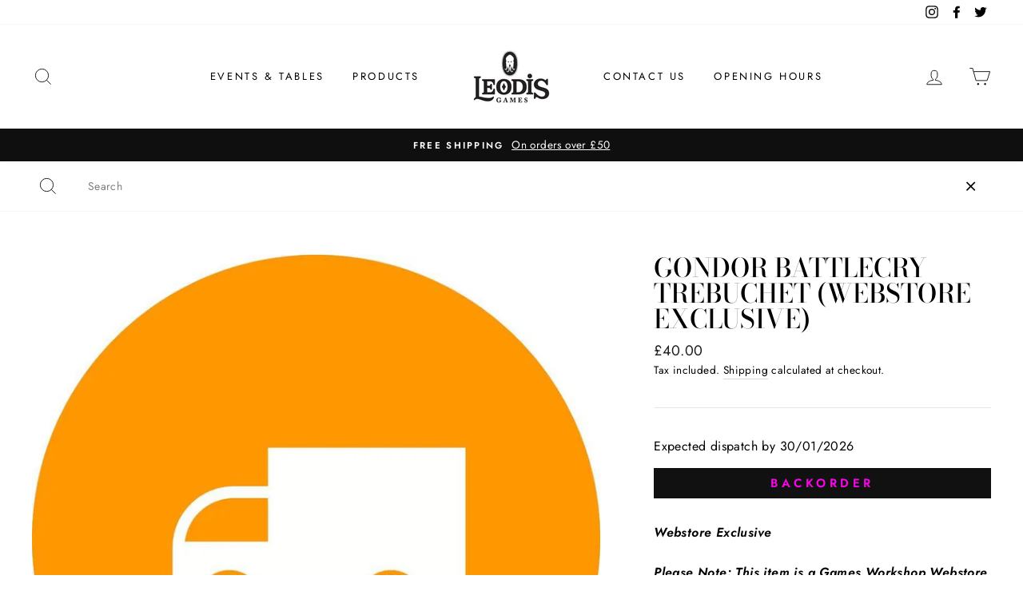

--- FILE ---
content_type: text/html; charset=utf-8
request_url: https://www.leodisgames.com/products/gondor-battlecry-trebuchet
body_size: 38340
content:
<!doctype html>
<html class="no-js" lang="en">
  <head>
  <!-- Google tag (gtag.js) -->
<script async src="https://www.googletagmanager.com/gtag/js?id=G-JJGNH3CKBX"></script>
    <!-- Start VWO Async SmartCode -->
<link rel="preconnect" href="https://dev.visualwebsiteoptimizer.com" />
<script type='text/javascript' id='vwoCode'>
window._vwo_code || (function() {
var account_id=749411,
version=2.0,
settings_tolerance=2000,
hide_element='body',
hide_element_style = 'opacity:0 !important;filter:alpha(opacity=0) !important;background:none !important',
/* DO NOT EDIT BELOW THIS LINE */
f=false,w=window,d=document,v=d.querySelector('#vwoCode'),cK='_vwo_'+account_id+'_settings',cc={};try{var c=JSON.parse(localStorage.getItem('_vwo_'+account_id+'_config'));cc=c&&typeof c==='object'?c:{}}catch(e){}var stT=cc.stT==='session'?w.sessionStorage:w.localStorage;code={use_existing_jquery:function(){return typeof use_existing_jquery!=='undefined'?use_existing_jquery:undefined},library_tolerance:function(){return typeof library_tolerance!=='undefined'?library_tolerance:undefined},settings_tolerance:function(){return cc.sT||settings_tolerance},hide_element_style:function(){return'{'+(cc.hES||hide_element_style)+'}'},hide_element:function(){return typeof cc.hE==='string'?cc.hE:hide_element},getVersion:function(){return version},finish:function(){if(!f){f=true;var e=d.getElementById('_vis_opt_path_hides');if(e)e.parentNode.removeChild(e)}},finished:function(){return f},load:function(e){var t=this.getSettings(),n=d.createElement('script'),i=this;if(t){n.textContent=t;d.getElementsByTagName('head')[0].appendChild(n);if(!w.VWO||VWO.caE){stT.removeItem(cK);i.load(e)}}else{n.fetchPriority='high';n.src=e;n.type='text/javascript';n.onerror=function(){_vwo_code.finish()};d.getElementsByTagName('head')[0].appendChild(n)}},getSettings:function(){try{var e=stT.getItem(cK);if(!e){return}e=JSON.parse(e);if(Date.now()>e.e){stT.removeItem(cK);return}return e.s}catch(e){return}},init:function(){if(d.URL.indexOf('__vwo_disable__')>-1)return;var e=this.settings_tolerance();w._vwo_settings_timer=setTimeout(function(){_vwo_code.finish();stT.removeItem(cK)},e);var t=d.currentScript,n=d.createElement('style'),i=this.hide_element(),r=t&&!t.async&&i?i+this.hide_element_style():'',c=d.getElementsByTagName('head')[0];n.setAttribute('id','_vis_opt_path_hides');v&&n.setAttribute('nonce',v.nonce);n.setAttribute('type','text/css');if(n.styleSheet)n.styleSheet.cssText=r;else n.appendChild(d.createTextNode(r));c.appendChild(n);this.load('https://dev.visualwebsiteoptimizer.com/j.php?a='+account_id+'&u='+encodeURIComponent(d.URL)+'&vn='+version)}};w._vwo_code=code;code.init();})();
</script>
<!-- End VWO Async SmartCode -->
<script>
  window.dataLayer = window.dataLayer || [];
  function gtag(){dataLayer.push(arguments);}
  gtag('js', new Date());

  gtag('config', 'G-JJGNH3CKBX');
</script>
    <script>window.YETT_BLACKLIST = [/widget-v4.tidiochat.com/,/tidio/,/js.smile.io/,/bar/,/widget.taggbox.com/,/apis.google.com/];!function(t,e){"object"==typeof exports&&"undefined"!=typeof module?e(exports):"function"==typeof define&&define.amd?define(["exports"],e):e(t.yett={})}(this,function(t){"use strict";var e={blacklist:window.YETT_BLACKLIST,whitelist:window.YETT_WHITELIST},r={blacklisted:[]},n=function(t,r){return t&&(!r||"javascript/blocked"!==r)&&(!e.blacklist||e.blacklist.some(function(e){return e.test(t)}))&&(!e.whitelist||e.whitelist.every(function(e){return!e.test(t)}))},i=function(t){var r=t.getAttribute("src");return e.blacklist&&e.blacklist.every(function(t){return!t.test(r)})||e.whitelist&&e.whitelist.some(function(t){return t.test(r)})},c=new MutationObserver(function(t){t.forEach(function(t){for(var e=t.addedNodes,i=function(t){var i=e[t];if(1===i.nodeType&&"SCRIPT"===i.tagName){var c=i.src,o=i.type;if(n(c,o)){r.blacklisted.push(i.cloneNode()),i.type="javascript/blocked";i.addEventListener("beforescriptexecute",function t(e){"javascript/blocked"===i.getAttribute("type")&&e.preventDefault(),i.removeEventListener("beforescriptexecute",t)}),i.parentElement.removeChild(i)}}},c=0;c<e.length;c++)i(c)})});c.observe(document.documentElement,{childList:!0,subtree:!0});var o=document.createElement;document.createElement=function(){for(var t=arguments.length,e=Array(t),r=0;r<t;r++)e[r]=arguments[r];if("script"!==e[0].toLowerCase())return o.bind(document).apply(void 0,e);var i=o.bind(document).apply(void 0,e),c=i.setAttribute.bind(i);return Object.defineProperties(i,{src:{get:function(){return i.getAttribute("src")},set:function(t){return n(t,i.type)&&c("type","javascript/blocked"),c("src",t),!0}},type:{set:function(t){var e=n(i.src,i.type)?"javascript/blocked":t;return c("type",e),!0}}}),i.setAttribute=function(t,e){"type"===t||"src"===t?i[t]=e:HTMLScriptElement.prototype.setAttribute.call(i,t,e)},i};var l=function(t){if(Array.isArray(t)){for(var e=0,r=Array(t.length);e<t.length;e++)r[e]=t[e];return r}return Array.from(t)},a=new RegExp("[|\\{}()[\\]^$+*?.]","g");t.unblock=function(){for(var t=arguments.length,n=Array(t),o=0;o<t;o++)n[o]=arguments[o];n.length<1?(e.blacklist=[],e.whitelist=[]):(e.blacklist&&(e.blacklist=e.blacklist.filter(function(t){return n.every(function(e){return!t.test(e)})})),e.whitelist&&(e.whitelist=[].concat(l(e.whitelist),l(n.map(function(t){var r=".*"+t.replace(a,"\\$&")+".*";return e.whitelist.find(function(t){return t.toString()===r.toString()})?null:new RegExp(r)}).filter(Boolean)))));for(var s=document.querySelectorAll('script[type="javascript/blocked"]'),u=0;u<s.length;u++){var p=s[u];i(p)&&(p.type="application/javascript",r.blacklisted.push(p),p.parentElement.removeChild(p))}var d=0;[].concat(l(r.blacklisted)).forEach(function(t,e){if(i(t)){var n=document.createElement("script");n.setAttribute("src",t.src),n.setAttribute("type","application/javascript"),document.head.appendChild(n),r.blacklisted.splice(e-d,1),d++}}),e.blacklist&&e.blacklist.length<1&&c.disconnect()},Object.defineProperty(t,"__esModule",{value:!0})});</script>
    <!-- anti-flicker snippet (recommended)  -->
    <style>.async-hide { opacity: 0 !important} </style>
    <script>(function(a,s,y,n,c,h,i,d,e){s.className+=' '+y;h.start=1*new Date;h.end=i=function(){s.className=s.className.replace(RegExp(' ?'+y),'')};(a[n]=a[n]||[]).hide=h;setTimeout(function(){i();h.end=null},c);h.timeout=c;})(window,document.documentElement,'async-hide','dataLayer',4000,{'OPT-NVHMF6J':true});</script>
    <script async src="https://www.googleoptimize.com/optimize.js?id=OPT-NVHMF6J"></script>
   
    
    <meta name="facebook-domain-verification" content="vfleoqo9jjdkql6ccjad41ldhogeg2" />
    <meta charset="utf-8">
    <meta http-equiv="X-UA-Compatible" content="IE=edge,chrome=1">
    <meta name="viewport" content="width=device-width,initial-scale=1">
    <meta name="theme-color" content="#111111">
    <link rel="canonical" href="https://www.leodisgames.com/products/gondor-battlecry-trebuchet"><link rel="shortcut icon" href="//www.leodisgames.com/cdn/shop/files/Leodis_2_32x32.jpg?v=1738694260" type="image/png" /><link rel="stylesheet" href="//www.leodisgames.com/cdn/shop/t/9/assets/fontawesome_all.css?v=151386728923301135891650259588" type="text/css" media="none" onload="if(media!='all')media='all'"/>
    
    
    
    <title>Gondor Battlecry Trebuchet (Webstore Exclusive)
&ndash; Leodis Games
</title><meta name="description" content="Webstore Exclusive Please Note: This item is a Games Workshop Webstore Exclusive. As such it comes in a plain white box. Also please be aware that we order from the same stock that you would from Game Workshop&#39;s website. If their website says it is out of stock it is out of stock. We won&#39;t get it to you any quicker tha"><meta property="og:site_name" content="Leodis Games">
  <meta property="og:url" content="https://www.leodisgames.com/products/gondor-battlecry-trebuchet">
  <meta property="og:title" content="Gondor Battlecry Trebuchet (Webstore Exclusive)">
  <meta property="og:type" content="product">
  <meta property="og:description" content="Webstore Exclusive Please Note: This item is a Games Workshop Webstore Exclusive. As such it comes in a plain white box. Also please be aware that we order from the same stock that you would from Game Workshop&#39;s website. If their website says it is out of stock it is out of stock. We won&#39;t get it to you any quicker tha"><meta property="og:image" content="http://www.leodisgames.com/cdn/shop/products/webstoreexclusive_4d2f52ac-d900-4bd9-b8ca-465bc2d89be0_1200x1200.jpg?v=1639231383">
  <meta property="og:image:secure_url" content="https://www.leodisgames.com/cdn/shop/products/webstoreexclusive_4d2f52ac-d900-4bd9-b8ca-465bc2d89be0_1200x1200.jpg?v=1639231383">
  <meta name="twitter:site" content="@leodisgames">
  <meta name="twitter:card" content="summary_large_image">
  <meta name="twitter:title" content="Gondor Battlecry Trebuchet (Webstore Exclusive)">
  <meta name="twitter:description" content="Webstore Exclusive Please Note: This item is a Games Workshop Webstore Exclusive. As such it comes in a plain white box. Also please be aware that we order from the same stock that you would from Game Workshop&#39;s website. If their website says it is out of stock it is out of stock. We won&#39;t get it to you any quicker tha">


    <link href="//www.leodisgames.com/cdn/shop/t/9/assets/font-face.css?v=183552366743521765231762166678" rel="stylesheet" type="text/css" media="none" onload="if(media!='all')media='all'" />
    <link href="//www.leodisgames.com/cdn/shop/t/9/assets/theme.scss.css?v=42637606997258672091759333290" rel="stylesheet" type="text/css" media="all" />
    <link href="//www.leodisgames.com/cdn/shop/t/9/assets/leodis.scss.css?v=111368042087351388601650018851" rel="stylesheet" type="text/css" media="none" onload="if(media!='all')media='all'" />

    <style data-shopify>
    .collection-item__title {
    font-size: 14.4px;
    }

    @media screen and (min-width: 769px) {
    .collection-item__title {
    font-size: 18px;
    }
    }
    </style>

    <script>
      document.documentElement.className = document.documentElement.className.replace('no-js', 'js');

      window.theme = window.theme || {};
      theme.routes = {
        cart: "/cart",
        cartAdd: "/cart/add",
        cartChange: "/cart/change"
      };
      theme.strings = {
        addToCart: "Add to cart",
        soldOut: "Sold Out",
        unavailable: "Unavailable",
        stockLabel: "Only [count] items in stock!",
        willNotShipUntil: "Will not ship until [date]",
        willBeInStockAfter: "Will be in stock after [date]",
        waitingForStock: "Inventory on the way",
        savePrice: "Save [saved_amount]",
        cartEmpty: "Your cart is currently empty.",
        cartTermsConfirmation: "You must agree with the terms and conditions of sales to check out"
      };
      theme.settings = {
        dynamicVariantsEnable: true,
        dynamicVariantType: "button",
        cartType: "drawer",
        moneyFormat: "£{{amount}}",
        saveType: "dollar",
        recentlyViewedEnabled: false,
        predictiveSearch: true,
        predictiveSearchType: "product",
        inventoryThreshold: 4,
        quickView: true,
        themeName: 'Impulse',
        themeVersion: "3.1.0"
      };
    </script>

    <script>window.performance && window.performance.mark && window.performance.mark('shopify.content_for_header.start');</script><meta name="google-site-verification" content="GguwmpJX4JphGUaVxEUF7CX84Cl9DUBUWTm2rQMnZqU">
<meta id="shopify-digital-wallet" name="shopify-digital-wallet" content="/41508208804/digital_wallets/dialog">
<meta name="shopify-checkout-api-token" content="153816bb9fc076454ed62d1413738572">
<meta id="in-context-paypal-metadata" data-shop-id="41508208804" data-venmo-supported="false" data-environment="production" data-locale="en_US" data-paypal-v4="true" data-currency="GBP">
<link rel="alternate" type="application/json+oembed" href="https://www.leodisgames.com/products/gondor-battlecry-trebuchet.oembed">
<script async="async" src="/checkouts/internal/preloads.js?locale=en-GB"></script>
<link rel="preconnect" href="https://shop.app" crossorigin="anonymous">
<script async="async" src="https://shop.app/checkouts/internal/preloads.js?locale=en-GB&shop_id=41508208804" crossorigin="anonymous"></script>
<script id="apple-pay-shop-capabilities" type="application/json">{"shopId":41508208804,"countryCode":"GB","currencyCode":"GBP","merchantCapabilities":["supports3DS"],"merchantId":"gid:\/\/shopify\/Shop\/41508208804","merchantName":"Leodis Games","requiredBillingContactFields":["postalAddress","email"],"requiredShippingContactFields":["postalAddress","email"],"shippingType":"shipping","supportedNetworks":["visa","maestro","masterCard","amex","discover","elo"],"total":{"type":"pending","label":"Leodis Games","amount":"1.00"},"shopifyPaymentsEnabled":true,"supportsSubscriptions":true}</script>
<script id="shopify-features" type="application/json">{"accessToken":"153816bb9fc076454ed62d1413738572","betas":["rich-media-storefront-analytics"],"domain":"www.leodisgames.com","predictiveSearch":true,"shopId":41508208804,"locale":"en"}</script>
<script>var Shopify = Shopify || {};
Shopify.shop = "leodisgames-v2.myshopify.com";
Shopify.locale = "en";
Shopify.currency = {"active":"GBP","rate":"1.0"};
Shopify.country = "GB";
Shopify.theme = {"name":"Live PAGE SPEED WORK [ 15-04-2022 ]","id":132172153071,"schema_name":"Impulse","schema_version":"3.1.0","theme_store_id":857,"role":"main"};
Shopify.theme.handle = "null";
Shopify.theme.style = {"id":null,"handle":null};
Shopify.cdnHost = "www.leodisgames.com/cdn";
Shopify.routes = Shopify.routes || {};
Shopify.routes.root = "/";</script>
<script type="module">!function(o){(o.Shopify=o.Shopify||{}).modules=!0}(window);</script>
<script>!function(o){function n(){var o=[];function n(){o.push(Array.prototype.slice.apply(arguments))}return n.q=o,n}var t=o.Shopify=o.Shopify||{};t.loadFeatures=n(),t.autoloadFeatures=n()}(window);</script>
<script>
  window.ShopifyPay = window.ShopifyPay || {};
  window.ShopifyPay.apiHost = "shop.app\/pay";
  window.ShopifyPay.redirectState = null;
</script>
<script id="shop-js-analytics" type="application/json">{"pageType":"product"}</script>
<script defer="defer" async type="module" src="//www.leodisgames.com/cdn/shopifycloud/shop-js/modules/v2/client.init-shop-cart-sync_IZsNAliE.en.esm.js"></script>
<script defer="defer" async type="module" src="//www.leodisgames.com/cdn/shopifycloud/shop-js/modules/v2/chunk.common_0OUaOowp.esm.js"></script>
<script type="module">
  await import("//www.leodisgames.com/cdn/shopifycloud/shop-js/modules/v2/client.init-shop-cart-sync_IZsNAliE.en.esm.js");
await import("//www.leodisgames.com/cdn/shopifycloud/shop-js/modules/v2/chunk.common_0OUaOowp.esm.js");

  window.Shopify.SignInWithShop?.initShopCartSync?.({"fedCMEnabled":true,"windoidEnabled":true});

</script>
<script>
  window.Shopify = window.Shopify || {};
  if (!window.Shopify.featureAssets) window.Shopify.featureAssets = {};
  window.Shopify.featureAssets['shop-js'] = {"shop-cart-sync":["modules/v2/client.shop-cart-sync_DLOhI_0X.en.esm.js","modules/v2/chunk.common_0OUaOowp.esm.js"],"init-fed-cm":["modules/v2/client.init-fed-cm_C6YtU0w6.en.esm.js","modules/v2/chunk.common_0OUaOowp.esm.js"],"shop-button":["modules/v2/client.shop-button_BCMx7GTG.en.esm.js","modules/v2/chunk.common_0OUaOowp.esm.js"],"shop-cash-offers":["modules/v2/client.shop-cash-offers_BT26qb5j.en.esm.js","modules/v2/chunk.common_0OUaOowp.esm.js","modules/v2/chunk.modal_CGo_dVj3.esm.js"],"init-windoid":["modules/v2/client.init-windoid_B9PkRMql.en.esm.js","modules/v2/chunk.common_0OUaOowp.esm.js"],"init-shop-email-lookup-coordinator":["modules/v2/client.init-shop-email-lookup-coordinator_DZkqjsbU.en.esm.js","modules/v2/chunk.common_0OUaOowp.esm.js"],"shop-toast-manager":["modules/v2/client.shop-toast-manager_Di2EnuM7.en.esm.js","modules/v2/chunk.common_0OUaOowp.esm.js"],"shop-login-button":["modules/v2/client.shop-login-button_BtqW_SIO.en.esm.js","modules/v2/chunk.common_0OUaOowp.esm.js","modules/v2/chunk.modal_CGo_dVj3.esm.js"],"avatar":["modules/v2/client.avatar_BTnouDA3.en.esm.js"],"pay-button":["modules/v2/client.pay-button_CWa-C9R1.en.esm.js","modules/v2/chunk.common_0OUaOowp.esm.js"],"init-shop-cart-sync":["modules/v2/client.init-shop-cart-sync_IZsNAliE.en.esm.js","modules/v2/chunk.common_0OUaOowp.esm.js"],"init-customer-accounts":["modules/v2/client.init-customer-accounts_DenGwJTU.en.esm.js","modules/v2/client.shop-login-button_BtqW_SIO.en.esm.js","modules/v2/chunk.common_0OUaOowp.esm.js","modules/v2/chunk.modal_CGo_dVj3.esm.js"],"init-shop-for-new-customer-accounts":["modules/v2/client.init-shop-for-new-customer-accounts_JdHXxpS9.en.esm.js","modules/v2/client.shop-login-button_BtqW_SIO.en.esm.js","modules/v2/chunk.common_0OUaOowp.esm.js","modules/v2/chunk.modal_CGo_dVj3.esm.js"],"init-customer-accounts-sign-up":["modules/v2/client.init-customer-accounts-sign-up_D6__K_p8.en.esm.js","modules/v2/client.shop-login-button_BtqW_SIO.en.esm.js","modules/v2/chunk.common_0OUaOowp.esm.js","modules/v2/chunk.modal_CGo_dVj3.esm.js"],"checkout-modal":["modules/v2/client.checkout-modal_C_ZQDY6s.en.esm.js","modules/v2/chunk.common_0OUaOowp.esm.js","modules/v2/chunk.modal_CGo_dVj3.esm.js"],"shop-follow-button":["modules/v2/client.shop-follow-button_XetIsj8l.en.esm.js","modules/v2/chunk.common_0OUaOowp.esm.js","modules/v2/chunk.modal_CGo_dVj3.esm.js"],"lead-capture":["modules/v2/client.lead-capture_DvA72MRN.en.esm.js","modules/v2/chunk.common_0OUaOowp.esm.js","modules/v2/chunk.modal_CGo_dVj3.esm.js"],"shop-login":["modules/v2/client.shop-login_ClXNxyh6.en.esm.js","modules/v2/chunk.common_0OUaOowp.esm.js","modules/v2/chunk.modal_CGo_dVj3.esm.js"],"payment-terms":["modules/v2/client.payment-terms_CNlwjfZz.en.esm.js","modules/v2/chunk.common_0OUaOowp.esm.js","modules/v2/chunk.modal_CGo_dVj3.esm.js"]};
</script>
<script>(function() {
  var isLoaded = false;
  function asyncLoad() {
    if (isLoaded) return;
    isLoaded = true;
    var urls = ["https:\/\/js.smile.io\/v1\/smile-shopify.js?shop=leodisgames-v2.myshopify.com","https:\/\/trust.conversionbear.com\/script?app=trust_badge\u0026shop=leodisgames-v2.myshopify.com","https:\/\/inffuse.eventscalendar.co\/plugins\/shopify\/loader.js?app=calendar\u0026shop=leodisgames-v2.myshopify.com\u0026shop=leodisgames-v2.myshopify.com","\/\/cdn.shopify.com\/proxy\/0264cbe3cde441efdbe1044f2d248c7276172c08138ffd4a377c181a9d04e098\/api.goaffpro.com\/loader.js?shop=leodisgames-v2.myshopify.com\u0026sp-cache-control=cHVibGljLCBtYXgtYWdlPTkwMA","https:\/\/dvjimc2bmh7lo.cloudfront.net\/assets\/bundle.js?shop=leodisgames-v2.myshopify.com","https:\/\/s3.eu-west-1.amazonaws.com\/production-klarna-il-shopify-osm\/a6c5e37d3b587ca7438f15aa90b429b47085a035\/leodisgames-v2.myshopify.com-1708602861606.js?shop=leodisgames-v2.myshopify.com","https:\/\/cdn.hextom.com\/js\/freeshippingbar.js?shop=leodisgames-v2.myshopify.com"];
    for (var i = 0; i < urls.length; i++) {
      var s = document.createElement('script');
      s.type = 'text/javascript';
      s.async = true;
      s.src = urls[i];
      var x = document.getElementsByTagName('script')[0];
      x.parentNode.insertBefore(s, x);
    }
  };
  if(window.attachEvent) {
    window.attachEvent('onload', asyncLoad);
  } else {
    window.addEventListener('load', asyncLoad, false);
  }
})();</script>
<script id="__st">var __st={"a":41508208804,"offset":0,"reqid":"ac361b89-9781-4262-9131-308654e853ad-1768372303","pageurl":"www.leodisgames.com\/products\/gondor-battlecry-trebuchet","u":"e1f14a9f215b","p":"product","rtyp":"product","rid":6766970831012};</script>
<script>window.ShopifyPaypalV4VisibilityTracking = true;</script>
<script id="captcha-bootstrap">!function(){'use strict';const t='contact',e='account',n='new_comment',o=[[t,t],['blogs',n],['comments',n],[t,'customer']],c=[[e,'customer_login'],[e,'guest_login'],[e,'recover_customer_password'],[e,'create_customer']],r=t=>t.map((([t,e])=>`form[action*='/${t}']:not([data-nocaptcha='true']) input[name='form_type'][value='${e}']`)).join(','),a=t=>()=>t?[...document.querySelectorAll(t)].map((t=>t.form)):[];function s(){const t=[...o],e=r(t);return a(e)}const i='password',u='form_key',d=['recaptcha-v3-token','g-recaptcha-response','h-captcha-response',i],f=()=>{try{return window.sessionStorage}catch{return}},m='__shopify_v',_=t=>t.elements[u];function p(t,e,n=!1){try{const o=window.sessionStorage,c=JSON.parse(o.getItem(e)),{data:r}=function(t){const{data:e,action:n}=t;return t[m]||n?{data:e,action:n}:{data:t,action:n}}(c);for(const[e,n]of Object.entries(r))t.elements[e]&&(t.elements[e].value=n);n&&o.removeItem(e)}catch(o){console.error('form repopulation failed',{error:o})}}const l='form_type',E='cptcha';function T(t){t.dataset[E]=!0}const w=window,h=w.document,L='Shopify',v='ce_forms',y='captcha';let A=!1;((t,e)=>{const n=(g='f06e6c50-85a8-45c8-87d0-21a2b65856fe',I='https://cdn.shopify.com/shopifycloud/storefront-forms-hcaptcha/ce_storefront_forms_captcha_hcaptcha.v1.5.2.iife.js',D={infoText:'Protected by hCaptcha',privacyText:'Privacy',termsText:'Terms'},(t,e,n)=>{const o=w[L][v],c=o.bindForm;if(c)return c(t,g,e,D).then(n);var r;o.q.push([[t,g,e,D],n]),r=I,A||(h.body.append(Object.assign(h.createElement('script'),{id:'captcha-provider',async:!0,src:r})),A=!0)});var g,I,D;w[L]=w[L]||{},w[L][v]=w[L][v]||{},w[L][v].q=[],w[L][y]=w[L][y]||{},w[L][y].protect=function(t,e){n(t,void 0,e),T(t)},Object.freeze(w[L][y]),function(t,e,n,w,h,L){const[v,y,A,g]=function(t,e,n){const i=e?o:[],u=t?c:[],d=[...i,...u],f=r(d),m=r(i),_=r(d.filter((([t,e])=>n.includes(e))));return[a(f),a(m),a(_),s()]}(w,h,L),I=t=>{const e=t.target;return e instanceof HTMLFormElement?e:e&&e.form},D=t=>v().includes(t);t.addEventListener('submit',(t=>{const e=I(t);if(!e)return;const n=D(e)&&!e.dataset.hcaptchaBound&&!e.dataset.recaptchaBound,o=_(e),c=g().includes(e)&&(!o||!o.value);(n||c)&&t.preventDefault(),c&&!n&&(function(t){try{if(!f())return;!function(t){const e=f();if(!e)return;const n=_(t);if(!n)return;const o=n.value;o&&e.removeItem(o)}(t);const e=Array.from(Array(32),(()=>Math.random().toString(36)[2])).join('');!function(t,e){_(t)||t.append(Object.assign(document.createElement('input'),{type:'hidden',name:u})),t.elements[u].value=e}(t,e),function(t,e){const n=f();if(!n)return;const o=[...t.querySelectorAll(`input[type='${i}']`)].map((({name:t})=>t)),c=[...d,...o],r={};for(const[a,s]of new FormData(t).entries())c.includes(a)||(r[a]=s);n.setItem(e,JSON.stringify({[m]:1,action:t.action,data:r}))}(t,e)}catch(e){console.error('failed to persist form',e)}}(e),e.submit())}));const S=(t,e)=>{t&&!t.dataset[E]&&(n(t,e.some((e=>e===t))),T(t))};for(const o of['focusin','change'])t.addEventListener(o,(t=>{const e=I(t);D(e)&&S(e,y())}));const B=e.get('form_key'),M=e.get(l),P=B&&M;t.addEventListener('DOMContentLoaded',(()=>{const t=y();if(P)for(const e of t)e.elements[l].value===M&&p(e,B);[...new Set([...A(),...v().filter((t=>'true'===t.dataset.shopifyCaptcha))])].forEach((e=>S(e,t)))}))}(h,new URLSearchParams(w.location.search),n,t,e,['guest_login'])})(!0,!0)}();</script>
<script integrity="sha256-4kQ18oKyAcykRKYeNunJcIwy7WH5gtpwJnB7kiuLZ1E=" data-source-attribution="shopify.loadfeatures" defer="defer" src="//www.leodisgames.com/cdn/shopifycloud/storefront/assets/storefront/load_feature-a0a9edcb.js" crossorigin="anonymous"></script>
<script crossorigin="anonymous" defer="defer" src="//www.leodisgames.com/cdn/shopifycloud/storefront/assets/shopify_pay/storefront-65b4c6d7.js?v=20250812"></script>
<script data-source-attribution="shopify.dynamic_checkout.dynamic.init">var Shopify=Shopify||{};Shopify.PaymentButton=Shopify.PaymentButton||{isStorefrontPortableWallets:!0,init:function(){window.Shopify.PaymentButton.init=function(){};var t=document.createElement("script");t.src="https://www.leodisgames.com/cdn/shopifycloud/portable-wallets/latest/portable-wallets.en.js",t.type="module",document.head.appendChild(t)}};
</script>
<script data-source-attribution="shopify.dynamic_checkout.buyer_consent">
  function portableWalletsHideBuyerConsent(e){var t=document.getElementById("shopify-buyer-consent"),n=document.getElementById("shopify-subscription-policy-button");t&&n&&(t.classList.add("hidden"),t.setAttribute("aria-hidden","true"),n.removeEventListener("click",e))}function portableWalletsShowBuyerConsent(e){var t=document.getElementById("shopify-buyer-consent"),n=document.getElementById("shopify-subscription-policy-button");t&&n&&(t.classList.remove("hidden"),t.removeAttribute("aria-hidden"),n.addEventListener("click",e))}window.Shopify?.PaymentButton&&(window.Shopify.PaymentButton.hideBuyerConsent=portableWalletsHideBuyerConsent,window.Shopify.PaymentButton.showBuyerConsent=portableWalletsShowBuyerConsent);
</script>
<script data-source-attribution="shopify.dynamic_checkout.cart.bootstrap">document.addEventListener("DOMContentLoaded",(function(){function t(){return document.querySelector("shopify-accelerated-checkout-cart, shopify-accelerated-checkout")}if(t())Shopify.PaymentButton.init();else{new MutationObserver((function(e,n){t()&&(Shopify.PaymentButton.init(),n.disconnect())})).observe(document.body,{childList:!0,subtree:!0})}}));
</script>
<link id="shopify-accelerated-checkout-styles" rel="stylesheet" media="screen" href="https://www.leodisgames.com/cdn/shopifycloud/portable-wallets/latest/accelerated-checkout-backwards-compat.css" crossorigin="anonymous">
<style id="shopify-accelerated-checkout-cart">
        #shopify-buyer-consent {
  margin-top: 1em;
  display: inline-block;
  width: 100%;
}

#shopify-buyer-consent.hidden {
  display: none;
}

#shopify-subscription-policy-button {
  background: none;
  border: none;
  padding: 0;
  text-decoration: underline;
  font-size: inherit;
  cursor: pointer;
}

#shopify-subscription-policy-button::before {
  box-shadow: none;
}

      </style>

<script>window.performance && window.performance.mark && window.performance.mark('shopify.content_for_header.end');</script>

    
<script type="text/javascript">
  window.Pop = window.Pop || {};
  window.Pop.common = window.Pop.common || {};
  window.Pop.common.shop = {
    permanent_domain: 'leodisgames-v2.myshopify.com',
    currency: "GBP",
    money_format: "£{{amount}}",
    id: 41508208804
  };
  

  window.Pop.common.template = 'product';
  window.Pop.common.cart = {};
  window.Pop.common.vapid_public_key = "BJuXCmrtTK335SuczdNVYrGVtP_WXn4jImChm49st7K7z7e8gxSZUKk4DhUpk8j2Xpiw5G4-ylNbMKLlKkUEU98=";
  window.Pop.global_config = {"asset_urls":{"loy":{},"rev":{},"pu":{"init_js":null},"widgets":{"init_js":"https:\/\/cdn.shopify.com\/s\/files\/1\/0194\/1736\/6592\/t\/1\/assets\/ba_widget_init.js?v=1704919191","modal_js":"https:\/\/cdn.shopify.com\/s\/files\/1\/0194\/1736\/6592\/t\/1\/assets\/ba_widget_modal.js?v=1704919193","modal_css":"https:\/\/cdn.shopify.com\/s\/files\/1\/0194\/1736\/6592\/t\/1\/assets\/ba_widget_modal.css?v=1654723622"},"forms":{},"global":{"helper_js":"https:\/\/cdn.shopify.com\/s\/files\/1\/0194\/1736\/6592\/t\/1\/assets\/ba_pop_tracking.js?v=1704919189"}},"proxy_paths":{"pop":"\/apps\/ba-pop","app_metrics":"\/apps\/ba-pop\/app_metrics","push_subscription":"\/apps\/ba-pop\/push"},"aat":["pop"],"pv":false,"sts":false,"bam":false,"batc":false,"base_money_format":"£{{amount}}","loy_js_api_enabled":false,"shop":{"id":41508208804,"name":"Leodis Games","domain":"www.leodisgames.com"}};
  window.Pop.widgets_config = {"id":188843,"active":false,"frequency_limit_amount":2,"frequency_limit_time_unit":"days","background_image":{"position":"none"},"initial_state":{"body":"Sign up and unlock your instant discount","title":"Get 10% off your order","cta_text":"Claim Discount","show_email":true,"action_text":"Saving...","footer_text":"You are signing up to receive communication via email and can unsubscribe at any time.","dismiss_text":"No thanks","email_placeholder":"Email Address","phone_placeholder":"Phone Number","show_phone_number":false},"success_state":{"body":"Thanks for subscribing. Copy your discount code and apply to your next order.","title":"Discount Unlocked 🎉","cta_text":"Continue shopping","cta_action":"dismiss"},"closed_state":{"action":"close_widget","font_size":"20","action_text":"GET 10% OFF","display_offset":"300","display_position":"left"},"error_state":{"submit_error":"Sorry, please try again later","invalid_email":"Please enter valid email address!","error_subscribing":"Error subscribing, try again later","already_registered":"You have already registered","invalid_phone_number":"Please enter valid phone number!"},"trigger":{"delay":0},"colors":{"link_color":"#4FC3F7","sticky_bar_bg":"#C62828","cta_font_color":"#fff","body_font_color":"#000","sticky_bar_text":"#fff","background_color":"#fff","error_background":"#ffdede","error_text_color":"#ff2626","title_font_color":"#000","footer_font_color":"#bbb","dismiss_font_color":"#bbb","cta_background_color":"#000","sticky_coupon_bar_bg":"#286ef8","sticky_coupon_bar_text":"#fff"},"sticky_coupon_bar":{},"display_style":{"font":"Arial","size":"regular","align":"center"},"dismissable":true,"has_background":false,"opt_in_channels":["email"],"rules":[],"widget_css":".powered_by_rivo{\n  display: block;\n}\n.ba_widget_main_design {\n  background: #fff;\n}\n.ba_widget_content{text-align: center}\n.ba_widget_parent{\n  font-family: Arial;\n}\n.ba_widget_parent.background{\n}\n.ba_widget_left_content{\n}\n.ba_widget_right_content{\n}\n#ba_widget_cta_button:disabled{\n  background: #000cc;\n}\n#ba_widget_cta_button{\n  background: #000;\n  color: #fff;\n}\n#ba_widget_cta_button:after {\n  background: #000e0;\n}\n.ba_initial_state_title, .ba_success_state_title{\n  color: #000;\n}\n.ba_initial_state_body, .ba_success_state_body{\n  color: #000;\n}\n.ba_initial_state_dismiss_text{\n  color: #bbb;\n}\n.ba_initial_state_footer_text, .ba_initial_state_sms_agreement{\n  color: #bbb;\n}\n.ba_widget_error{\n  color: #ff2626;\n  background: #ffdede;\n}\n.ba_link_color{\n  color: #4FC3F7;\n}\n","custom_css":null,"logo":null};
</script>


<script type="text/javascript">
  

  (function() {
    //Global snippet for Email Popups
    //this is updated automatically - do not edit manually.
    document.addEventListener('DOMContentLoaded', function() {
      function loadScript(src, defer, done) {
        var js = document.createElement('script');
        js.src = src;
        js.defer = defer;
        js.onload = function(){done();};
        js.onerror = function(){
          done(new Error('Failed to load script ' + src));
        };
        document.head.appendChild(js);
      }

      function browserSupportsAllFeatures() {
        return window.Promise && window.fetch && window.Symbol;
      }

      if (browserSupportsAllFeatures()) {
        main();
      } else {
        loadScript('https://polyfill-fastly.net/v3/polyfill.min.js?features=Promise,fetch', true, main);
      }

      function loadAppScripts(){
        const popAppEmbedEnabled = document.getElementById("pop-app-embed-init");

        if (window.Pop.global_config.aat.includes("pop") && !popAppEmbedEnabled){
          loadScript(window.Pop.global_config.asset_urls.widgets.init_js, true, function(){});
        }
      }

      function main(err) {
        loadScript(window.Pop.global_config.asset_urls.global.helper_js, false, loadAppScripts);
      }
    });
  })();
</script>

<script src="https://cdn.shopify.com/extensions/019bb44f-1d98-7bf6-8b51-cb48c7e82503/smile-io-264/assets/smile-loader.js" type="text/javascript" defer="defer"></script>
<link href="https://monorail-edge.shopifysvc.com" rel="dns-prefetch">
<script>(function(){if ("sendBeacon" in navigator && "performance" in window) {try {var session_token_from_headers = performance.getEntriesByType('navigation')[0].serverTiming.find(x => x.name == '_s').description;} catch {var session_token_from_headers = undefined;}var session_cookie_matches = document.cookie.match(/_shopify_s=([^;]*)/);var session_token_from_cookie = session_cookie_matches && session_cookie_matches.length === 2 ? session_cookie_matches[1] : "";var session_token = session_token_from_headers || session_token_from_cookie || "";function handle_abandonment_event(e) {var entries = performance.getEntries().filter(function(entry) {return /monorail-edge.shopifysvc.com/.test(entry.name);});if (!window.abandonment_tracked && entries.length === 0) {window.abandonment_tracked = true;var currentMs = Date.now();var navigation_start = performance.timing.navigationStart;var payload = {shop_id: 41508208804,url: window.location.href,navigation_start,duration: currentMs - navigation_start,session_token,page_type: "product"};window.navigator.sendBeacon("https://monorail-edge.shopifysvc.com/v1/produce", JSON.stringify({schema_id: "online_store_buyer_site_abandonment/1.1",payload: payload,metadata: {event_created_at_ms: currentMs,event_sent_at_ms: currentMs}}));}}window.addEventListener('pagehide', handle_abandonment_event);}}());</script>
<script id="web-pixels-manager-setup">(function e(e,d,r,n,o){if(void 0===o&&(o={}),!Boolean(null===(a=null===(i=window.Shopify)||void 0===i?void 0:i.analytics)||void 0===a?void 0:a.replayQueue)){var i,a;window.Shopify=window.Shopify||{};var t=window.Shopify;t.analytics=t.analytics||{};var s=t.analytics;s.replayQueue=[],s.publish=function(e,d,r){return s.replayQueue.push([e,d,r]),!0};try{self.performance.mark("wpm:start")}catch(e){}var l=function(){var e={modern:/Edge?\/(1{2}[4-9]|1[2-9]\d|[2-9]\d{2}|\d{4,})\.\d+(\.\d+|)|Firefox\/(1{2}[4-9]|1[2-9]\d|[2-9]\d{2}|\d{4,})\.\d+(\.\d+|)|Chrom(ium|e)\/(9{2}|\d{3,})\.\d+(\.\d+|)|(Maci|X1{2}).+ Version\/(15\.\d+|(1[6-9]|[2-9]\d|\d{3,})\.\d+)([,.]\d+|)( \(\w+\)|)( Mobile\/\w+|) Safari\/|Chrome.+OPR\/(9{2}|\d{3,})\.\d+\.\d+|(CPU[ +]OS|iPhone[ +]OS|CPU[ +]iPhone|CPU IPhone OS|CPU iPad OS)[ +]+(15[._]\d+|(1[6-9]|[2-9]\d|\d{3,})[._]\d+)([._]\d+|)|Android:?[ /-](13[3-9]|1[4-9]\d|[2-9]\d{2}|\d{4,})(\.\d+|)(\.\d+|)|Android.+Firefox\/(13[5-9]|1[4-9]\d|[2-9]\d{2}|\d{4,})\.\d+(\.\d+|)|Android.+Chrom(ium|e)\/(13[3-9]|1[4-9]\d|[2-9]\d{2}|\d{4,})\.\d+(\.\d+|)|SamsungBrowser\/([2-9]\d|\d{3,})\.\d+/,legacy:/Edge?\/(1[6-9]|[2-9]\d|\d{3,})\.\d+(\.\d+|)|Firefox\/(5[4-9]|[6-9]\d|\d{3,})\.\d+(\.\d+|)|Chrom(ium|e)\/(5[1-9]|[6-9]\d|\d{3,})\.\d+(\.\d+|)([\d.]+$|.*Safari\/(?![\d.]+ Edge\/[\d.]+$))|(Maci|X1{2}).+ Version\/(10\.\d+|(1[1-9]|[2-9]\d|\d{3,})\.\d+)([,.]\d+|)( \(\w+\)|)( Mobile\/\w+|) Safari\/|Chrome.+OPR\/(3[89]|[4-9]\d|\d{3,})\.\d+\.\d+|(CPU[ +]OS|iPhone[ +]OS|CPU[ +]iPhone|CPU IPhone OS|CPU iPad OS)[ +]+(10[._]\d+|(1[1-9]|[2-9]\d|\d{3,})[._]\d+)([._]\d+|)|Android:?[ /-](13[3-9]|1[4-9]\d|[2-9]\d{2}|\d{4,})(\.\d+|)(\.\d+|)|Mobile Safari.+OPR\/([89]\d|\d{3,})\.\d+\.\d+|Android.+Firefox\/(13[5-9]|1[4-9]\d|[2-9]\d{2}|\d{4,})\.\d+(\.\d+|)|Android.+Chrom(ium|e)\/(13[3-9]|1[4-9]\d|[2-9]\d{2}|\d{4,})\.\d+(\.\d+|)|Android.+(UC? ?Browser|UCWEB|U3)[ /]?(15\.([5-9]|\d{2,})|(1[6-9]|[2-9]\d|\d{3,})\.\d+)\.\d+|SamsungBrowser\/(5\.\d+|([6-9]|\d{2,})\.\d+)|Android.+MQ{2}Browser\/(14(\.(9|\d{2,})|)|(1[5-9]|[2-9]\d|\d{3,})(\.\d+|))(\.\d+|)|K[Aa][Ii]OS\/(3\.\d+|([4-9]|\d{2,})\.\d+)(\.\d+|)/},d=e.modern,r=e.legacy,n=navigator.userAgent;return n.match(d)?"modern":n.match(r)?"legacy":"unknown"}(),u="modern"===l?"modern":"legacy",c=(null!=n?n:{modern:"",legacy:""})[u],f=function(e){return[e.baseUrl,"/wpm","/b",e.hashVersion,"modern"===e.buildTarget?"m":"l",".js"].join("")}({baseUrl:d,hashVersion:r,buildTarget:u}),m=function(e){var d=e.version,r=e.bundleTarget,n=e.surface,o=e.pageUrl,i=e.monorailEndpoint;return{emit:function(e){var a=e.status,t=e.errorMsg,s=(new Date).getTime(),l=JSON.stringify({metadata:{event_sent_at_ms:s},events:[{schema_id:"web_pixels_manager_load/3.1",payload:{version:d,bundle_target:r,page_url:o,status:a,surface:n,error_msg:t},metadata:{event_created_at_ms:s}}]});if(!i)return console&&console.warn&&console.warn("[Web Pixels Manager] No Monorail endpoint provided, skipping logging."),!1;try{return self.navigator.sendBeacon.bind(self.navigator)(i,l)}catch(e){}var u=new XMLHttpRequest;try{return u.open("POST",i,!0),u.setRequestHeader("Content-Type","text/plain"),u.send(l),!0}catch(e){return console&&console.warn&&console.warn("[Web Pixels Manager] Got an unhandled error while logging to Monorail."),!1}}}}({version:r,bundleTarget:l,surface:e.surface,pageUrl:self.location.href,monorailEndpoint:e.monorailEndpoint});try{o.browserTarget=l,function(e){var d=e.src,r=e.async,n=void 0===r||r,o=e.onload,i=e.onerror,a=e.sri,t=e.scriptDataAttributes,s=void 0===t?{}:t,l=document.createElement("script"),u=document.querySelector("head"),c=document.querySelector("body");if(l.async=n,l.src=d,a&&(l.integrity=a,l.crossOrigin="anonymous"),s)for(var f in s)if(Object.prototype.hasOwnProperty.call(s,f))try{l.dataset[f]=s[f]}catch(e){}if(o&&l.addEventListener("load",o),i&&l.addEventListener("error",i),u)u.appendChild(l);else{if(!c)throw new Error("Did not find a head or body element to append the script");c.appendChild(l)}}({src:f,async:!0,onload:function(){if(!function(){var e,d;return Boolean(null===(d=null===(e=window.Shopify)||void 0===e?void 0:e.analytics)||void 0===d?void 0:d.initialized)}()){var d=window.webPixelsManager.init(e)||void 0;if(d){var r=window.Shopify.analytics;r.replayQueue.forEach((function(e){var r=e[0],n=e[1],o=e[2];d.publishCustomEvent(r,n,o)})),r.replayQueue=[],r.publish=d.publishCustomEvent,r.visitor=d.visitor,r.initialized=!0}}},onerror:function(){return m.emit({status:"failed",errorMsg:"".concat(f," has failed to load")})},sri:function(e){var d=/^sha384-[A-Za-z0-9+/=]+$/;return"string"==typeof e&&d.test(e)}(c)?c:"",scriptDataAttributes:o}),m.emit({status:"loading"})}catch(e){m.emit({status:"failed",errorMsg:(null==e?void 0:e.message)||"Unknown error"})}}})({shopId: 41508208804,storefrontBaseUrl: "https://www.leodisgames.com",extensionsBaseUrl: "https://extensions.shopifycdn.com/cdn/shopifycloud/web-pixels-manager",monorailEndpoint: "https://monorail-edge.shopifysvc.com/unstable/produce_batch",surface: "storefront-renderer",enabledBetaFlags: ["2dca8a86","a0d5f9d2"],webPixelsConfigList: [{"id":"1993441663","configuration":"{\"shop\":\"leodisgames-v2.myshopify.com\",\"cookie_duration\":\"86400\"}","eventPayloadVersion":"v1","runtimeContext":"STRICT","scriptVersion":"a2e7513c3708f34b1f617d7ce88f9697","type":"APP","apiClientId":2744533,"privacyPurposes":["ANALYTICS","MARKETING"],"dataSharingAdjustments":{"protectedCustomerApprovalScopes":["read_customer_address","read_customer_email","read_customer_name","read_customer_personal_data","read_customer_phone"]}},{"id":"872153471","configuration":"{\"config\":\"{\\\"pixel_id\\\":\\\"G-JJGNH3CKBX\\\",\\\"target_country\\\":\\\"GB\\\",\\\"gtag_events\\\":[{\\\"type\\\":\\\"search\\\",\\\"action_label\\\":[\\\"G-JJGNH3CKBX\\\",\\\"AW-854406552\\\/Wty3CJDJy6sDEJjrtJcD\\\"]},{\\\"type\\\":\\\"begin_checkout\\\",\\\"action_label\\\":[\\\"G-JJGNH3CKBX\\\",\\\"AW-854406552\\\/0xgKCI3Jy6sDEJjrtJcD\\\"]},{\\\"type\\\":\\\"view_item\\\",\\\"action_label\\\":[\\\"G-JJGNH3CKBX\\\",\\\"AW-854406552\\\/aD0KCIfJy6sDEJjrtJcD\\\",\\\"MC-PNVPK533RY\\\"]},{\\\"type\\\":\\\"purchase\\\",\\\"action_label\\\":[\\\"G-JJGNH3CKBX\\\",\\\"AW-854406552\\\/OE-PCITJy6sDEJjrtJcD\\\",\\\"MC-PNVPK533RY\\\"]},{\\\"type\\\":\\\"page_view\\\",\\\"action_label\\\":[\\\"G-JJGNH3CKBX\\\",\\\"AW-854406552\\\/-ZiqCIHJy6sDEJjrtJcD\\\",\\\"MC-PNVPK533RY\\\"]},{\\\"type\\\":\\\"add_payment_info\\\",\\\"action_label\\\":[\\\"G-JJGNH3CKBX\\\",\\\"AW-854406552\\\/hao3CJPJy6sDEJjrtJcD\\\"]},{\\\"type\\\":\\\"add_to_cart\\\",\\\"action_label\\\":[\\\"G-JJGNH3CKBX\\\",\\\"AW-854406552\\\/CjYcCIrJy6sDEJjrtJcD\\\"]}],\\\"enable_monitoring_mode\\\":false}\"}","eventPayloadVersion":"v1","runtimeContext":"OPEN","scriptVersion":"b2a88bafab3e21179ed38636efcd8a93","type":"APP","apiClientId":1780363,"privacyPurposes":[],"dataSharingAdjustments":{"protectedCustomerApprovalScopes":["read_customer_address","read_customer_email","read_customer_name","read_customer_personal_data","read_customer_phone"]}},{"id":"400457967","configuration":"{\"pixelCode\":\"C7G1LM678H7SI7A59PK0\"}","eventPayloadVersion":"v1","runtimeContext":"STRICT","scriptVersion":"22e92c2ad45662f435e4801458fb78cc","type":"APP","apiClientId":4383523,"privacyPurposes":["ANALYTICS","MARKETING","SALE_OF_DATA"],"dataSharingAdjustments":{"protectedCustomerApprovalScopes":["read_customer_address","read_customer_email","read_customer_name","read_customer_personal_data","read_customer_phone"]}},{"id":"140673263","configuration":"{\"pixel_id\":\"1890204514616759\",\"pixel_type\":\"facebook_pixel\",\"metaapp_system_user_token\":\"-\"}","eventPayloadVersion":"v1","runtimeContext":"OPEN","scriptVersion":"ca16bc87fe92b6042fbaa3acc2fbdaa6","type":"APP","apiClientId":2329312,"privacyPurposes":["ANALYTICS","MARKETING","SALE_OF_DATA"],"dataSharingAdjustments":{"protectedCustomerApprovalScopes":["read_customer_address","read_customer_email","read_customer_name","read_customer_personal_data","read_customer_phone"]}},{"id":"shopify-app-pixel","configuration":"{}","eventPayloadVersion":"v1","runtimeContext":"STRICT","scriptVersion":"0450","apiClientId":"shopify-pixel","type":"APP","privacyPurposes":["ANALYTICS","MARKETING"]},{"id":"shopify-custom-pixel","eventPayloadVersion":"v1","runtimeContext":"LAX","scriptVersion":"0450","apiClientId":"shopify-pixel","type":"CUSTOM","privacyPurposes":["ANALYTICS","MARKETING"]}],isMerchantRequest: false,initData: {"shop":{"name":"Leodis Games","paymentSettings":{"currencyCode":"GBP"},"myshopifyDomain":"leodisgames-v2.myshopify.com","countryCode":"GB","storefrontUrl":"https:\/\/www.leodisgames.com"},"customer":null,"cart":null,"checkout":null,"productVariants":[{"price":{"amount":40.0,"currencyCode":"GBP"},"product":{"title":"Gondor Battlecry Trebuchet (Webstore Exclusive)","vendor":"Webstore Exclusive","id":"6766970831012","untranslatedTitle":"Gondor Battlecry Trebuchet (Webstore Exclusive)","url":"\/products\/gondor-battlecry-trebuchet","type":""},"id":"40150667198628","image":{"src":"\/\/www.leodisgames.com\/cdn\/shop\/products\/webstoreexclusive_4d2f52ac-d900-4bd9-b8ca-465bc2d89be0.jpg?v=1639231383"},"sku":"99811499002","title":"Default Title","untranslatedTitle":"Default Title"}],"purchasingCompany":null},},"https://www.leodisgames.com/cdn","7cecd0b6w90c54c6cpe92089d5m57a67346",{"modern":"","legacy":""},{"shopId":"41508208804","storefrontBaseUrl":"https:\/\/www.leodisgames.com","extensionBaseUrl":"https:\/\/extensions.shopifycdn.com\/cdn\/shopifycloud\/web-pixels-manager","surface":"storefront-renderer","enabledBetaFlags":"[\"2dca8a86\", \"a0d5f9d2\"]","isMerchantRequest":"false","hashVersion":"7cecd0b6w90c54c6cpe92089d5m57a67346","publish":"custom","events":"[[\"page_viewed\",{}],[\"product_viewed\",{\"productVariant\":{\"price\":{\"amount\":40.0,\"currencyCode\":\"GBP\"},\"product\":{\"title\":\"Gondor Battlecry Trebuchet (Webstore Exclusive)\",\"vendor\":\"Webstore Exclusive\",\"id\":\"6766970831012\",\"untranslatedTitle\":\"Gondor Battlecry Trebuchet (Webstore Exclusive)\",\"url\":\"\/products\/gondor-battlecry-trebuchet\",\"type\":\"\"},\"id\":\"40150667198628\",\"image\":{\"src\":\"\/\/www.leodisgames.com\/cdn\/shop\/products\/webstoreexclusive_4d2f52ac-d900-4bd9-b8ca-465bc2d89be0.jpg?v=1639231383\"},\"sku\":\"99811499002\",\"title\":\"Default Title\",\"untranslatedTitle\":\"Default Title\"}}]]"});</script><script>
  window.ShopifyAnalytics = window.ShopifyAnalytics || {};
  window.ShopifyAnalytics.meta = window.ShopifyAnalytics.meta || {};
  window.ShopifyAnalytics.meta.currency = 'GBP';
  var meta = {"product":{"id":6766970831012,"gid":"gid:\/\/shopify\/Product\/6766970831012","vendor":"Webstore Exclusive","type":"","handle":"gondor-battlecry-trebuchet","variants":[{"id":40150667198628,"price":4000,"name":"Gondor Battlecry Trebuchet (Webstore Exclusive)","public_title":null,"sku":"99811499002"}],"remote":false},"page":{"pageType":"product","resourceType":"product","resourceId":6766970831012,"requestId":"ac361b89-9781-4262-9131-308654e853ad-1768372303"}};
  for (var attr in meta) {
    window.ShopifyAnalytics.meta[attr] = meta[attr];
  }
</script>
<script class="analytics">
  (function () {
    var customDocumentWrite = function(content) {
      var jquery = null;

      if (window.jQuery) {
        jquery = window.jQuery;
      } else if (window.Checkout && window.Checkout.$) {
        jquery = window.Checkout.$;
      }

      if (jquery) {
        jquery('body').append(content);
      }
    };

    var hasLoggedConversion = function(token) {
      if (token) {
        return document.cookie.indexOf('loggedConversion=' + token) !== -1;
      }
      return false;
    }

    var setCookieIfConversion = function(token) {
      if (token) {
        var twoMonthsFromNow = new Date(Date.now());
        twoMonthsFromNow.setMonth(twoMonthsFromNow.getMonth() + 2);

        document.cookie = 'loggedConversion=' + token + '; expires=' + twoMonthsFromNow;
      }
    }

    var trekkie = window.ShopifyAnalytics.lib = window.trekkie = window.trekkie || [];
    if (trekkie.integrations) {
      return;
    }
    trekkie.methods = [
      'identify',
      'page',
      'ready',
      'track',
      'trackForm',
      'trackLink'
    ];
    trekkie.factory = function(method) {
      return function() {
        var args = Array.prototype.slice.call(arguments);
        args.unshift(method);
        trekkie.push(args);
        return trekkie;
      };
    };
    for (var i = 0; i < trekkie.methods.length; i++) {
      var key = trekkie.methods[i];
      trekkie[key] = trekkie.factory(key);
    }
    trekkie.load = function(config) {
      trekkie.config = config || {};
      trekkie.config.initialDocumentCookie = document.cookie;
      var first = document.getElementsByTagName('script')[0];
      var script = document.createElement('script');
      script.type = 'text/javascript';
      script.onerror = function(e) {
        var scriptFallback = document.createElement('script');
        scriptFallback.type = 'text/javascript';
        scriptFallback.onerror = function(error) {
                var Monorail = {
      produce: function produce(monorailDomain, schemaId, payload) {
        var currentMs = new Date().getTime();
        var event = {
          schema_id: schemaId,
          payload: payload,
          metadata: {
            event_created_at_ms: currentMs,
            event_sent_at_ms: currentMs
          }
        };
        return Monorail.sendRequest("https://" + monorailDomain + "/v1/produce", JSON.stringify(event));
      },
      sendRequest: function sendRequest(endpointUrl, payload) {
        // Try the sendBeacon API
        if (window && window.navigator && typeof window.navigator.sendBeacon === 'function' && typeof window.Blob === 'function' && !Monorail.isIos12()) {
          var blobData = new window.Blob([payload], {
            type: 'text/plain'
          });

          if (window.navigator.sendBeacon(endpointUrl, blobData)) {
            return true;
          } // sendBeacon was not successful

        } // XHR beacon

        var xhr = new XMLHttpRequest();

        try {
          xhr.open('POST', endpointUrl);
          xhr.setRequestHeader('Content-Type', 'text/plain');
          xhr.send(payload);
        } catch (e) {
          console.log(e);
        }

        return false;
      },
      isIos12: function isIos12() {
        return window.navigator.userAgent.lastIndexOf('iPhone; CPU iPhone OS 12_') !== -1 || window.navigator.userAgent.lastIndexOf('iPad; CPU OS 12_') !== -1;
      }
    };
    Monorail.produce('monorail-edge.shopifysvc.com',
      'trekkie_storefront_load_errors/1.1',
      {shop_id: 41508208804,
      theme_id: 132172153071,
      app_name: "storefront",
      context_url: window.location.href,
      source_url: "//www.leodisgames.com/cdn/s/trekkie.storefront.55c6279c31a6628627b2ba1c5ff367020da294e2.min.js"});

        };
        scriptFallback.async = true;
        scriptFallback.src = '//www.leodisgames.com/cdn/s/trekkie.storefront.55c6279c31a6628627b2ba1c5ff367020da294e2.min.js';
        first.parentNode.insertBefore(scriptFallback, first);
      };
      script.async = true;
      script.src = '//www.leodisgames.com/cdn/s/trekkie.storefront.55c6279c31a6628627b2ba1c5ff367020da294e2.min.js';
      first.parentNode.insertBefore(script, first);
    };
    trekkie.load(
      {"Trekkie":{"appName":"storefront","development":false,"defaultAttributes":{"shopId":41508208804,"isMerchantRequest":null,"themeId":132172153071,"themeCityHash":"9840343249844652174","contentLanguage":"en","currency":"GBP","eventMetadataId":"d4a72078-7528-4c6a-91b9-7cc857b6af19"},"isServerSideCookieWritingEnabled":true,"monorailRegion":"shop_domain","enabledBetaFlags":["65f19447"]},"Session Attribution":{},"S2S":{"facebookCapiEnabled":true,"source":"trekkie-storefront-renderer","apiClientId":580111}}
    );

    var loaded = false;
    trekkie.ready(function() {
      if (loaded) return;
      loaded = true;

      window.ShopifyAnalytics.lib = window.trekkie;

      var originalDocumentWrite = document.write;
      document.write = customDocumentWrite;
      try { window.ShopifyAnalytics.merchantGoogleAnalytics.call(this); } catch(error) {};
      document.write = originalDocumentWrite;

      window.ShopifyAnalytics.lib.page(null,{"pageType":"product","resourceType":"product","resourceId":6766970831012,"requestId":"ac361b89-9781-4262-9131-308654e853ad-1768372303","shopifyEmitted":true});

      var match = window.location.pathname.match(/checkouts\/(.+)\/(thank_you|post_purchase)/)
      var token = match? match[1]: undefined;
      if (!hasLoggedConversion(token)) {
        setCookieIfConversion(token);
        window.ShopifyAnalytics.lib.track("Viewed Product",{"currency":"GBP","variantId":40150667198628,"productId":6766970831012,"productGid":"gid:\/\/shopify\/Product\/6766970831012","name":"Gondor Battlecry Trebuchet (Webstore Exclusive)","price":"40.00","sku":"99811499002","brand":"Webstore Exclusive","variant":null,"category":"","nonInteraction":true,"remote":false},undefined,undefined,{"shopifyEmitted":true});
      window.ShopifyAnalytics.lib.track("monorail:\/\/trekkie_storefront_viewed_product\/1.1",{"currency":"GBP","variantId":40150667198628,"productId":6766970831012,"productGid":"gid:\/\/shopify\/Product\/6766970831012","name":"Gondor Battlecry Trebuchet (Webstore Exclusive)","price":"40.00","sku":"99811499002","brand":"Webstore Exclusive","variant":null,"category":"","nonInteraction":true,"remote":false,"referer":"https:\/\/www.leodisgames.com\/products\/gondor-battlecry-trebuchet"});
      }
    });


        var eventsListenerScript = document.createElement('script');
        eventsListenerScript.async = true;
        eventsListenerScript.src = "//www.leodisgames.com/cdn/shopifycloud/storefront/assets/shop_events_listener-3da45d37.js";
        document.getElementsByTagName('head')[0].appendChild(eventsListenerScript);

})();</script>
  <script>
  if (!window.ga || (window.ga && typeof window.ga !== 'function')) {
    window.ga = function ga() {
      (window.ga.q = window.ga.q || []).push(arguments);
      if (window.Shopify && window.Shopify.analytics && typeof window.Shopify.analytics.publish === 'function') {
        window.Shopify.analytics.publish("ga_stub_called", {}, {sendTo: "google_osp_migration"});
      }
      console.error("Shopify's Google Analytics stub called with:", Array.from(arguments), "\nSee https://help.shopify.com/manual/promoting-marketing/pixels/pixel-migration#google for more information.");
    };
    if (window.Shopify && window.Shopify.analytics && typeof window.Shopify.analytics.publish === 'function') {
      window.Shopify.analytics.publish("ga_stub_initialized", {}, {sendTo: "google_osp_migration"});
    }
  }
</script>
<script
  defer
  src="https://www.leodisgames.com/cdn/shopifycloud/perf-kit/shopify-perf-kit-3.0.3.min.js"
  data-application="storefront-renderer"
  data-shop-id="41508208804"
  data-render-region="gcp-us-east1"
  data-page-type="product"
  data-theme-instance-id="132172153071"
  data-theme-name="Impulse"
  data-theme-version="3.1.0"
  data-monorail-region="shop_domain"
  data-resource-timing-sampling-rate="10"
  data-shs="true"
  data-shs-beacon="true"
  data-shs-export-with-fetch="true"
  data-shs-logs-sample-rate="1"
  data-shs-beacon-endpoint="https://www.leodisgames.com/api/collect"
></script>
</head> 
 
  <body class="template-product" data-transitions="false">
<script>window.KlarnaThemeGlobals={}; window.KlarnaThemeGlobals.data_purchase_amount = 4000;window.KlarnaThemeGlobals.productVariants=[{"id":40150667198628,"title":"Default Title","option1":"Default Title","option2":null,"option3":null,"sku":"99811499002","requires_shipping":true,"taxable":true,"featured_image":null,"available":true,"name":"Gondor Battlecry Trebuchet (Webstore Exclusive)","public_title":null,"options":["Default Title"],"price":4000,"weight":0,"compare_at_price":0,"inventory_management":"shopify","barcode":null,"requires_selling_plan":false,"selling_plan_allocations":[]}];window.KlarnaThemeGlobals.documentCopy=document.cloneNode(true);</script>

   
    <a class="in-page-link visually-hidden skip-link" href="#MainContent">Skip to content</a>

    <div id="PageContainer" class="page-container">
      <div class="transition-body">

        <div id="shopify-section-header" class="shopify-section">




<div id="NavDrawer" class="drawer drawer--left">
  <div class="drawer__contents">
    <div class="drawer__fixed-header drawer__fixed-header--full">
      <div class="drawer__header drawer__header--full appear-animation appear-delay-1">
        <div class="h2 drawer__title">
        </div>
        <div class="drawer__close">
          <button type="button" class="drawer__close-button js-drawer-close">
            <svg aria-hidden="true" focusable="false" role="presentation" class="icon icon-close" viewBox="0 0 64 64"><path d="M19 17.61l27.12 27.13m0-27.12L19 44.74"/></svg>
            <span class="icon__fallback-text">Close menu</span>
          </button>
        </div>
      </div>
    </div>
    <div class="drawer__scrollable">
      <ul class="mobile-nav" role="navigation" aria-label="Primary">
        


          <li class="mobile-nav__item appear-animation appear-delay-2">
            
              <a href="/pages/event-calendar" class="mobile-nav__link mobile-nav__link--top-level" >Events & Tables</a>
            

            
          </li>
        


          <li class="mobile-nav__item appear-animation appear-delay-3">
            
              <div class="mobile-nav__has-sublist">
                
                  <a href="/collections/all"
                    class="mobile-nav__link mobile-nav__link--top-level"
                    id="Label-collections-all2"
                    >
                    Products
                  </a>
                  <div class="mobile-nav__toggle">
                    <button type="button"
                      aria-controls="Linklist-collections-all2"
                      
                      class="collapsible-trigger collapsible--auto-height ">
                      <span class="collapsible-trigger__icon collapsible-trigger__icon--open" role="presentation">
  <svg aria-hidden="true" focusable="false" role="presentation" class="icon icon--wide icon-chevron-down" viewBox="0 0 28 16"><path d="M1.57 1.59l12.76 12.77L27.1 1.59" stroke-width="2" stroke="#000" fill="none" fill-rule="evenodd"/></svg>
</span>

                    </button>
                  </div>
                
              </div>
            

            
              <div id="Linklist-collections-all2"
                class="mobile-nav__sublist collapsible-content collapsible-content--all "
                aria-labelledby="Label-collections-all2"
                >
                <div class="collapsible-content__inner">
                  <ul class="mobile-nav__sublist">
                    


                      <li class="mobile-nav__item">
                        <div class="mobile-nav__child-item">
                          
                            <a href="/collections/all"
                              class="mobile-nav__link"
                              id="Sublabel-collections-all1"
                              >
                              All Products
                            </a>
                          
                          
                        </div>

                        
                      </li>
                    


                      <li class="mobile-nav__item">
                        <div class="mobile-nav__child-item">
                          
                            <a href="/collections/games-workshop"
                              class="mobile-nav__link"
                              id="Sublabel-collections-games-workshop2"
                              >
                              Games Workshop
                            </a>
                          
                          
                            <button type="button"
                              aria-controls="Sublinklist-collections-all2-collections-games-workshop2"
                              class="collapsible-trigger ">
                              <span class="collapsible-trigger__icon collapsible-trigger__icon--circle collapsible-trigger__icon--open" role="presentation">
  <svg aria-hidden="true" focusable="false" role="presentation" class="icon icon--wide icon-chevron-down" viewBox="0 0 28 16"><path d="M1.57 1.59l12.76 12.77L27.1 1.59" stroke-width="2" stroke="#000" fill="none" fill-rule="evenodd"/></svg>
</span>

                            </button>
                          
                        </div>

                        
                          <div
                            id="Sublinklist-collections-all2-collections-games-workshop2"
                            aria-labelledby="Sublabel-collections-games-workshop2"
                            class="mobile-nav__sublist collapsible-content collapsible-content--all "
                            >
                            <div class="collapsible-content__inner">
                              <ul class="mobile-nav__grandchildlist">
                                
                                  <li class="mobile-nav__item">
                                    <a href="/collections/warhammer-40-000" class="mobile-nav__link" >
                                      Warhammer 40,000
                                    </a>
                                  </li>
                                
                                  <li class="mobile-nav__item">
                                    <a href="/collections/age-of-sigmar" class="mobile-nav__link" >
                                      Age of Sigmar
                                    </a>
                                  </li>
                                
                                  <li class="mobile-nav__item">
                                    <a href="/collections/the-horus-heresy" class="mobile-nav__link" >
                                      The Horus Heresy
                                    </a>
                                  </li>
                                
                                  <li class="mobile-nav__item">
                                    <a href="/collections/the-old-world" class="mobile-nav__link" >
                                      The Old World
                                    </a>
                                  </li>
                                
                                  <li class="mobile-nav__item">
                                    <a href="/collections/legions-imperialis" class="mobile-nav__link" >
                                      Legions Imperialis
                                    </a>
                                  </li>
                                
                                  <li class="mobile-nav__item">
                                    <a href="/collections/citadel-paints" class="mobile-nav__link" >
                                      Citadel Paints
                                    </a>
                                  </li>
                                
                                  <li class="mobile-nav__item">
                                    <a href="/collections/blood-bowl" class="mobile-nav__link" >
                                      Blood Bowl
                                    </a>
                                  </li>
                                
                                  <li class="mobile-nav__item">
                                    <a href="/collections/middle-earth" class="mobile-nav__link" >
                                      Middle-Earth
                                    </a>
                                  </li>
                                
                                  <li class="mobile-nav__item">
                                    <a href="/collections/white-dwarf" class="mobile-nav__link" >
                                      White Dwarf
                                    </a>
                                  </li>
                                
                                  <li class="mobile-nav__item">
                                    <a href="/collections/black-library" class="mobile-nav__link" >
                                      Black Library
                                    </a>
                                  </li>
                                
                              </ul>
                            </div>
                          </div>
                        
                      </li>
                    


                      <li class="mobile-nav__item">
                        <div class="mobile-nav__child-item">
                          
                            <a href="/collections/warhammer-40-000"
                              class="mobile-nav__link"
                              id="Sublabel-collections-warhammer-40-0003"
                              >
                              Warhammer 40,000
                            </a>
                          
                          
                            <button type="button"
                              aria-controls="Sublinklist-collections-all2-collections-warhammer-40-0003"
                              class="collapsible-trigger ">
                              <span class="collapsible-trigger__icon collapsible-trigger__icon--circle collapsible-trigger__icon--open" role="presentation">
  <svg aria-hidden="true" focusable="false" role="presentation" class="icon icon--wide icon-chevron-down" viewBox="0 0 28 16"><path d="M1.57 1.59l12.76 12.77L27.1 1.59" stroke-width="2" stroke="#000" fill="none" fill-rule="evenodd"/></svg>
</span>

                            </button>
                          
                        </div>

                        
                          <div
                            id="Sublinklist-collections-all2-collections-warhammer-40-0003"
                            aria-labelledby="Sublabel-collections-warhammer-40-0003"
                            class="mobile-nav__sublist collapsible-content collapsible-content--all "
                            >
                            <div class="collapsible-content__inner">
                              <ul class="mobile-nav__grandchildlist">
                                
                                  <li class="mobile-nav__item">
                                    <a href="/collections/space-marines" class="mobile-nav__link" >
                                      Space Marines
                                    </a>
                                  </li>
                                
                                  <li class="mobile-nav__item">
                                    <a href="/collections/adepta-sororitas" class="mobile-nav__link" >
                                      Adepta Sororitas
                                    </a>
                                  </li>
                                
                                  <li class="mobile-nav__item">
                                    <a href="/collections/adeptus-custodes" class="mobile-nav__link" >
                                      Adeptus Custodes
                                    </a>
                                  </li>
                                
                                  <li class="mobile-nav__item">
                                    <a href="/collections/adeptus-mechanicus" class="mobile-nav__link" >
                                      Adeptus Mechanicus
                                    </a>
                                  </li>
                                
                                  <li class="mobile-nav__item">
                                    <a href="/collections/craftworlds" class="mobile-nav__link" >
                                      Aeldari
                                    </a>
                                  </li>
                                
                                  <li class="mobile-nav__item">
                                    <a href="/collections/astra-militarum" class="mobile-nav__link" >
                                      Astra Militarum
                                    </a>
                                  </li>
                                
                                  <li class="mobile-nav__item">
                                    <a href="/collections/black-templars" class="mobile-nav__link" >
                                      Black Templars
                                    </a>
                                  </li>
                                
                                  <li class="mobile-nav__item">
                                    <a href="/collections/blood-angels" class="mobile-nav__link" >
                                      Blood Angels
                                    </a>
                                  </li>
                                
                                  <li class="mobile-nav__item">
                                    <a href="/collections/chaos-daemons" class="mobile-nav__link" >
                                      Chaos Daemons
                                    </a>
                                  </li>
                                
                                  <li class="mobile-nav__item">
                                    <a href="/collections/chaos-knights" class="mobile-nav__link" >
                                      Chaos Knights
                                    </a>
                                  </li>
                                
                                  <li class="mobile-nav__item">
                                    <a href="/collections/chaos-space-marines" class="mobile-nav__link" >
                                      Chaos Space Marines
                                    </a>
                                  </li>
                                
                                  <li class="mobile-nav__item">
                                    <a href="/collections/dark-angels" class="mobile-nav__link" >
                                      Dark Angels
                                    </a>
                                  </li>
                                
                                  <li class="mobile-nav__item">
                                    <a href="/collections/death-guard" class="mobile-nav__link" >
                                      Death Guard
                                    </a>
                                  </li>
                                
                                  <li class="mobile-nav__item">
                                    <a href="/collections/deathwatch" class="mobile-nav__link" >
                                      Deathwatch
                                    </a>
                                  </li>
                                
                                  <li class="mobile-nav__item">
                                    <a href="/collections/drukhari" class="mobile-nav__link" >
                                      Drukhari
                                    </a>
                                  </li>
                                
                                  <li class="mobile-nav__item">
                                    <a href="/collections/emperors-children" class="mobile-nav__link" >
                                      Emperor's Children
                                    </a>
                                  </li>
                                
                                  <li class="mobile-nav__item">
                                    <a href="/collections/genestealer-cults" class="mobile-nav__link" >
                                      Genestealer Cults
                                    </a>
                                  </li>
                                
                                  <li class="mobile-nav__item">
                                    <a href="/collections/grey-knights" class="mobile-nav__link" >
                                      Grey Knights
                                    </a>
                                  </li>
                                
                                  <li class="mobile-nav__item">
                                    <a href="/collections/imperial-knights" class="mobile-nav__link" >
                                      Imperial Knights
                                    </a>
                                  </li>
                                
                                  <li class="mobile-nav__item">
                                    <a href="/collections/leagues-of-votann" class="mobile-nav__link" >
                                      Leagues of Votann
                                    </a>
                                  </li>
                                
                                  <li class="mobile-nav__item">
                                    <a href="/collections/necrons" class="mobile-nav__link" >
                                      Necrons
                                    </a>
                                  </li>
                                
                                  <li class="mobile-nav__item">
                                    <a href="/collections/orks" class="mobile-nav__link" >
                                      Orks
                                    </a>
                                  </li>
                                
                                  <li class="mobile-nav__item">
                                    <a href="/collections/space-wolves" class="mobile-nav__link" >
                                      Space Wolves
                                    </a>
                                  </li>
                                
                                  <li class="mobile-nav__item">
                                    <a href="/collections/t-au-empire" class="mobile-nav__link" >
                                      T’au Empire
                                    </a>
                                  </li>
                                
                                  <li class="mobile-nav__item">
                                    <a href="/collections/thousand-sons" class="mobile-nav__link" >
                                      Thousand Sons
                                    </a>
                                  </li>
                                
                                  <li class="mobile-nav__item">
                                    <a href="/collections/tyranids" class="mobile-nav__link" >
                                      Tyranids
                                    </a>
                                  </li>
                                
                                  <li class="mobile-nav__item">
                                    <a href="/collections/necromunda" class="mobile-nav__link" >
                                      Necromunda
                                    </a>
                                  </li>
                                
                                  <li class="mobile-nav__item">
                                    <a href="/collections/adeptus-titanicus" class="mobile-nav__link" >
                                      Adeptus Titanicus
                                    </a>
                                  </li>
                                
                                  <li class="mobile-nav__item">
                                    <a href="/collections/kill-team" class="mobile-nav__link" >
                                      Kill Team
                                    </a>
                                  </li>
                                
                                  <li class="mobile-nav__item">
                                    <a href="/collections/aeronautica-imperialis" class="mobile-nav__link" >
                                      Aeronautica Imperialis
                                    </a>
                                  </li>
                                
                                  <li class="mobile-nav__item">
                                    <a href="/collections/blackstone-fortresss" class="mobile-nav__link" >
                                      Blackstone Fortresss
                                    </a>
                                  </li>
                                
                                  <li class="mobile-nav__item">
                                    <a href="/collections/citadel-scenery" class="mobile-nav__link" >
                                      Citadel Scenery
                                    </a>
                                  </li>
                                
                              </ul>
                            </div>
                          </div>
                        
                      </li>
                    


                      <li class="mobile-nav__item">
                        <div class="mobile-nav__child-item">
                          
                            <a href="/collections/age-of-sigmar"
                              class="mobile-nav__link"
                              id="Sublabel-collections-age-of-sigmar4"
                              >
                              Age of Sigmar
                            </a>
                          
                          
                            <button type="button"
                              aria-controls="Sublinklist-collections-all2-collections-age-of-sigmar4"
                              class="collapsible-trigger ">
                              <span class="collapsible-trigger__icon collapsible-trigger__icon--circle collapsible-trigger__icon--open" role="presentation">
  <svg aria-hidden="true" focusable="false" role="presentation" class="icon icon--wide icon-chevron-down" viewBox="0 0 28 16"><path d="M1.57 1.59l12.76 12.77L27.1 1.59" stroke-width="2" stroke="#000" fill="none" fill-rule="evenodd"/></svg>
</span>

                            </button>
                          
                        </div>

                        
                          <div
                            id="Sublinklist-collections-all2-collections-age-of-sigmar4"
                            aria-labelledby="Sublabel-collections-age-of-sigmar4"
                            class="mobile-nav__sublist collapsible-content collapsible-content--all "
                            >
                            <div class="collapsible-content__inner">
                              <ul class="mobile-nav__grandchildlist">
                                
                                  <li class="mobile-nav__item">
                                    <a href="/collections/beasts-of-chaos" class="mobile-nav__link" >
                                      Beasts of Chaos
                                    </a>
                                  </li>
                                
                                  <li class="mobile-nav__item">
                                    <a href="/collections/blades-of-khorne" class="mobile-nav__link" >
                                      Blades of Khorne
                                    </a>
                                  </li>
                                
                                  <li class="mobile-nav__item">
                                    <a href="/collections/cities-of-sigmar" class="mobile-nav__link" >
                                      Cities of Sigmar
                                    </a>
                                  </li>
                                
                                  <li class="mobile-nav__item">
                                    <a href="/collections/daughters-of-khaine" class="mobile-nav__link" >
                                      Daughters of Khaine
                                    </a>
                                  </li>
                                
                                  <li class="mobile-nav__item">
                                    <a href="/collections/disciples-of-tzeentch" class="mobile-nav__link" >
                                      Disciples of Tzeentch
                                    </a>
                                  </li>
                                
                                  <li class="mobile-nav__item">
                                    <a href="/collections/flesh-eater-courts" class="mobile-nav__link" >
                                      Flesh-eater Courts
                                    </a>
                                  </li>
                                
                                  <li class="mobile-nav__item">
                                    <a href="/collections/fyreslayers" class="mobile-nav__link" >
                                      Fyreslayers
                                    </a>
                                  </li>
                                
                                  <li class="mobile-nav__item">
                                    <a href="/collections/gloomspite-gitz" class="mobile-nav__link" >
                                      Gloomspite Gitz
                                    </a>
                                  </li>
                                
                                  <li class="mobile-nav__item">
                                    <a href="/collections/hedonites-of-slaanesh" class="mobile-nav__link" >
                                      Hedonites Of Slaanesh
                                    </a>
                                  </li>
                                
                                  <li class="mobile-nav__item">
                                    <a href="/collections/idoneth-deepkin" class="mobile-nav__link" >
                                      Idoneth Deepkin
                                    </a>
                                  </li>
                                
                                  <li class="mobile-nav__item">
                                    <a href="/collections/kharadron-overlords" class="mobile-nav__link" >
                                      Kharadron Overlords
                                    </a>
                                  </li>
                                
                                  <li class="mobile-nav__item">
                                    <a href="/collections/lumineth-realm-lords" class="mobile-nav__link" >
                                      Lumineth Realm-Lords
                                    </a>
                                  </li>
                                
                                  <li class="mobile-nav__item">
                                    <a href="/collections/maggotkin-of-nurgle" class="mobile-nav__link" >
                                      Maggotkin of Nurgle
                                    </a>
                                  </li>
                                
                                  <li class="mobile-nav__item">
                                    <a href="/collections/nighthaunts" class="mobile-nav__link" >
                                      Nighthaunts
                                    </a>
                                  </li>
                                
                                  <li class="mobile-nav__item">
                                    <a href="/collections/ogor-mawtribes" class="mobile-nav__link" >
                                      Ogor Mawtribes
                                    </a>
                                  </li>
                                
                                  <li class="mobile-nav__item">
                                    <a href="/collections/orruk-warclans" class="mobile-nav__link" >
                                      Orruk Warclans
                                    </a>
                                  </li>
                                
                                  <li class="mobile-nav__item">
                                    <a href="/collections/ossiarch-bonereapers" class="mobile-nav__link" >
                                      Ossiarch Bonereapers
                                    </a>
                                  </li>
                                
                                  <li class="mobile-nav__item">
                                    <a href="/collections/seraphon" class="mobile-nav__link" >
                                      Seraphon
                                    </a>
                                  </li>
                                
                                  <li class="mobile-nav__item">
                                    <a href="/collections/skaven" class="mobile-nav__link" >
                                      Skaven
                                    </a>
                                  </li>
                                
                                  <li class="mobile-nav__item">
                                    <a href="/collections/slaves-to-darkness" class="mobile-nav__link" >
                                      Slaves to Darkness
                                    </a>
                                  </li>
                                
                                  <li class="mobile-nav__item">
                                    <a href="/collections/sons-of-behemat" class="mobile-nav__link" >
                                      Sons of Behemat
                                    </a>
                                  </li>
                                
                                  <li class="mobile-nav__item">
                                    <a href="/collections/stormcast-eternals" class="mobile-nav__link" >
                                      Stormcast Eternals
                                    </a>
                                  </li>
                                
                                  <li class="mobile-nav__item">
                                    <a href="/collections/soulblight-gravelords" class="mobile-nav__link" >
                                      Soulblight Gravelords
                                    </a>
                                  </li>
                                
                                  <li class="mobile-nav__item">
                                    <a href="/collections/sylvaneth" class="mobile-nav__link" >
                                      Sylvaneth
                                    </a>
                                  </li>
                                
                                  <li class="mobile-nav__item">
                                    <a href="/collections/warcry" class="mobile-nav__link" >
                                      Warcry
                                    </a>
                                  </li>
                                
                                  <li class="mobile-nav__item">
                                    <a href="/collections/warhammer-underworlds" class="mobile-nav__link" >
                                      Warhammer Underworlds
                                    </a>
                                  </li>
                                
                                  <li class="mobile-nav__item">
                                    <a href="/collections/citadel-scenery" class="mobile-nav__link" >
                                      Citadel Scenery
                                    </a>
                                  </li>
                                
                              </ul>
                            </div>
                          </div>
                        
                      </li>
                    


                      <li class="mobile-nav__item">
                        <div class="mobile-nav__child-item">
                          
                            <a href="/collections/the-old-world"
                              class="mobile-nav__link"
                              id="Sublabel-collections-the-old-world5"
                              >
                              The Old World
                            </a>
                          
                          
                            <button type="button"
                              aria-controls="Sublinklist-collections-all2-collections-the-old-world5"
                              class="collapsible-trigger ">
                              <span class="collapsible-trigger__icon collapsible-trigger__icon--circle collapsible-trigger__icon--open" role="presentation">
  <svg aria-hidden="true" focusable="false" role="presentation" class="icon icon--wide icon-chevron-down" viewBox="0 0 28 16"><path d="M1.57 1.59l12.76 12.77L27.1 1.59" stroke-width="2" stroke="#000" fill="none" fill-rule="evenodd"/></svg>
</span>

                            </button>
                          
                        </div>

                        
                          <div
                            id="Sublinklist-collections-all2-collections-the-old-world5"
                            aria-labelledby="Sublabel-collections-the-old-world5"
                            class="mobile-nav__sublist collapsible-content collapsible-content--all "
                            >
                            <div class="collapsible-content__inner">
                              <ul class="mobile-nav__grandchildlist">
                                
                                  <li class="mobile-nav__item">
                                    <a href="/collections/grand-cathay" class="mobile-nav__link" >
                                      Grand Cathay
                                    </a>
                                  </li>
                                
                                  <li class="mobile-nav__item">
                                    <a href="/collections/beastmen-brayherds" class="mobile-nav__link" >
                                      Beastmen Brayherds
                                    </a>
                                  </li>
                                
                                  <li class="mobile-nav__item">
                                    <a href="/collections/kingdom-of-bretonnia" class="mobile-nav__link" >
                                      Kingdom of Bretonnia
                                    </a>
                                  </li>
                                
                                  <li class="mobile-nav__item">
                                    <a href="/collections/wood-elf-realms" class="mobile-nav__link" >
                                      Wood Elf Realms
                                    </a>
                                  </li>
                                
                                  <li class="mobile-nav__item">
                                    <a href="/collections/tomb-kings-of-khemri" class="mobile-nav__link" >
                                      Tomb Kings of Khemri
                                    </a>
                                  </li>
                                
                                  <li class="mobile-nav__item">
                                    <a href="/collections/high-elf-realms" class="mobile-nav__link" >
                                      High Elf Realms
                                    </a>
                                  </li>
                                
                                  <li class="mobile-nav__item">
                                    <a href="/collections/dwarfen-mountain-holds" class="mobile-nav__link" >
                                      Dwarfen Mountain Holds
                                    </a>
                                  </li>
                                
                                  <li class="mobile-nav__item">
                                    <a href="/collections/orc-goblin-tribes" class="mobile-nav__link" >
                                      Orc & Goblin Tribes
                                    </a>
                                  </li>
                                
                                  <li class="mobile-nav__item">
                                    <a href="/collections/warriors-of-chaos" class="mobile-nav__link" >
                                      Warriors of Chaos
                                    </a>
                                  </li>
                                
                              </ul>
                            </div>
                          </div>
                        
                      </li>
                    


                      <li class="mobile-nav__item">
                        <div class="mobile-nav__child-item">
                          
                            <a href="/collections/army-painter"
                              class="mobile-nav__link"
                              id="Sublabel-collections-army-painter6"
                              >
                              Army Painter
                            </a>
                          
                          
                            <button type="button"
                              aria-controls="Sublinklist-collections-all2-collections-army-painter6"
                              class="collapsible-trigger ">
                              <span class="collapsible-trigger__icon collapsible-trigger__icon--circle collapsible-trigger__icon--open" role="presentation">
  <svg aria-hidden="true" focusable="false" role="presentation" class="icon icon--wide icon-chevron-down" viewBox="0 0 28 16"><path d="M1.57 1.59l12.76 12.77L27.1 1.59" stroke-width="2" stroke="#000" fill="none" fill-rule="evenodd"/></svg>
</span>

                            </button>
                          
                        </div>

                        
                          <div
                            id="Sublinklist-collections-all2-collections-army-painter6"
                            aria-labelledby="Sublabel-collections-army-painter6"
                            class="mobile-nav__sublist collapsible-content collapsible-content--all "
                            >
                            <div class="collapsible-content__inner">
                              <ul class="mobile-nav__grandchildlist">
                                
                                  <li class="mobile-nav__item">
                                    <a href="/collections/army-painter-warpaints" class="mobile-nav__link" >
                                      Army Painter Warpaints
                                    </a>
                                  </li>
                                
                                  <li class="mobile-nav__item">
                                    <a href="/collections/army-painter-spray" class="mobile-nav__link" >
                                      Army Painter Spray
                                    </a>
                                  </li>
                                
                                  <li class="mobile-nav__item">
                                    <a href="/collections/army-painter-hobby-tools" class="mobile-nav__link" >
                                      Army Painter Hobby Tools
                                    </a>
                                  </li>
                                
                              </ul>
                            </div>
                          </div>
                        
                      </li>
                    


                      <li class="mobile-nav__item">
                        <div class="mobile-nav__child-item">
                          
                            <a href="/collections/vallejo"
                              class="mobile-nav__link"
                              id="Sublabel-collections-vallejo7"
                              >
                              Vallejo
                            </a>
                          
                          
                            <button type="button"
                              aria-controls="Sublinklist-collections-all2-collections-vallejo7"
                              class="collapsible-trigger ">
                              <span class="collapsible-trigger__icon collapsible-trigger__icon--circle collapsible-trigger__icon--open" role="presentation">
  <svg aria-hidden="true" focusable="false" role="presentation" class="icon icon--wide icon-chevron-down" viewBox="0 0 28 16"><path d="M1.57 1.59l12.76 12.77L27.1 1.59" stroke-width="2" stroke="#000" fill="none" fill-rule="evenodd"/></svg>
</span>

                            </button>
                          
                        </div>

                        
                          <div
                            id="Sublinklist-collections-all2-collections-vallejo7"
                            aria-labelledby="Sublabel-collections-vallejo7"
                            class="mobile-nav__sublist collapsible-content collapsible-content--all "
                            >
                            <div class="collapsible-content__inner">
                              <ul class="mobile-nav__grandchildlist">
                                
                                  <li class="mobile-nav__item">
                                    <a href="/collections/vallejo-model-air" class="mobile-nav__link" >
                                      Vallejo Model Air
                                    </a>
                                  </li>
                                
                                  <li class="mobile-nav__item">
                                    <a href="/collections/xpress-colour" class="mobile-nav__link" >
                                      Xpress Colour
                                    </a>
                                  </li>
                                
                                  <li class="mobile-nav__item">
                                    <a href="/collections/game-colour" class="mobile-nav__link" >
                                      Game Colour
                                    </a>
                                  </li>
                                
                                  <li class="mobile-nav__item">
                                    <a href="/collections/game-air" class="mobile-nav__link" >
                                      Game Air
                                    </a>
                                  </li>
                                
                              </ul>
                            </div>
                          </div>
                        
                      </li>
                    


                      <li class="mobile-nav__item">
                        <div class="mobile-nav__child-item">
                          
                            <a href="/collections/malifaux"
                              class="mobile-nav__link"
                              id="Sublabel-collections-malifaux8"
                              >
                              Malifaux
                            </a>
                          
                          
                            <button type="button"
                              aria-controls="Sublinklist-collections-all2-collections-malifaux8"
                              class="collapsible-trigger ">
                              <span class="collapsible-trigger__icon collapsible-trigger__icon--circle collapsible-trigger__icon--open" role="presentation">
  <svg aria-hidden="true" focusable="false" role="presentation" class="icon icon--wide icon-chevron-down" viewBox="0 0 28 16"><path d="M1.57 1.59l12.76 12.77L27.1 1.59" stroke-width="2" stroke="#000" fill="none" fill-rule="evenodd"/></svg>
</span>

                            </button>
                          
                        </div>

                        
                          <div
                            id="Sublinklist-collections-all2-collections-malifaux8"
                            aria-labelledby="Sublabel-collections-malifaux8"
                            class="mobile-nav__sublist collapsible-content collapsible-content--all "
                            >
                            <div class="collapsible-content__inner">
                              <ul class="mobile-nav__grandchildlist">
                                
                                  <li class="mobile-nav__item">
                                    <a href="/collections/the-guild" class="mobile-nav__link" >
                                      The Guild
                                    </a>
                                  </li>
                                
                                  <li class="mobile-nav__item">
                                    <a href="/collections/resurectionists" class="mobile-nav__link" >
                                      Resurectionists
                                    </a>
                                  </li>
                                
                                  <li class="mobile-nav__item">
                                    <a href="/collections/arcanists" class="mobile-nav__link" >
                                      Arcanists
                                    </a>
                                  </li>
                                
                                  <li class="mobile-nav__item">
                                    <a href="/collections/neverborn" class="mobile-nav__link" >
                                      Neverborn
                                    </a>
                                  </li>
                                
                                  <li class="mobile-nav__item">
                                    <a href="/collections/outcasts" class="mobile-nav__link" >
                                      Outcasts
                                    </a>
                                  </li>
                                
                                  <li class="mobile-nav__item">
                                    <a href="/collections/bayou" class="mobile-nav__link" >
                                      Bayou
                                    </a>
                                  </li>
                                
                                  <li class="mobile-nav__item">
                                    <a href="/collections/ten-thunders" class="mobile-nav__link" >
                                      Ten Thunders
                                    </a>
                                  </li>
                                
                                  <li class="mobile-nav__item">
                                    <a href="/collections/explorers-society" class="mobile-nav__link" >
                                      Explorer's Society
                                    </a>
                                  </li>
                                
                                  <li class="mobile-nav__item">
                                    <a href="/collections/wyrd-preorders" class="mobile-nav__link" >
                                      Wyrd Preorders
                                    </a>
                                  </li>
                                
                              </ul>
                            </div>
                          </div>
                        
                      </li>
                    


                      <li class="mobile-nav__item">
                        <div class="mobile-nav__child-item">
                          
                            <a href="/collections/citadel-paints"
                              class="mobile-nav__link"
                              id="Sublabel-collections-citadel-paints9"
                              >
                              Citadel Paints
                            </a>
                          
                          
                            <button type="button"
                              aria-controls="Sublinklist-collections-all2-collections-citadel-paints9"
                              class="collapsible-trigger ">
                              <span class="collapsible-trigger__icon collapsible-trigger__icon--circle collapsible-trigger__icon--open" role="presentation">
  <svg aria-hidden="true" focusable="false" role="presentation" class="icon icon--wide icon-chevron-down" viewBox="0 0 28 16"><path d="M1.57 1.59l12.76 12.77L27.1 1.59" stroke-width="2" stroke="#000" fill="none" fill-rule="evenodd"/></svg>
</span>

                            </button>
                          
                        </div>

                        
                          <div
                            id="Sublinklist-collections-all2-collections-citadel-paints9"
                            aria-labelledby="Sublabel-collections-citadel-paints9"
                            class="mobile-nav__sublist collapsible-content collapsible-content--all "
                            >
                            <div class="collapsible-content__inner">
                              <ul class="mobile-nav__grandchildlist">
                                
                                  <li class="mobile-nav__item">
                                    <a href="/collections/citadel-contrast-paints" class="mobile-nav__link" >
                                      Citadel Contrast Paints
                                    </a>
                                  </li>
                                
                                  <li class="mobile-nav__item">
                                    <a href="/collections/citadel-spray-paints" class="mobile-nav__link" >
                                      Citadel Spray Paints
                                    </a>
                                  </li>
                                
                                  <li class="mobile-nav__item">
                                    <a href="/collections/citadel-base-paints" class="mobile-nav__link" >
                                      Citadel Base Paints
                                    </a>
                                  </li>
                                
                                  <li class="mobile-nav__item">
                                    <a href="/collections/citadel-layer-paints" class="mobile-nav__link" >
                                      Citadel Layer Paints
                                    </a>
                                  </li>
                                
                                  <li class="mobile-nav__item">
                                    <a href="/collections/citadel-shade-paints" class="mobile-nav__link" >
                                      Citadel Shade Paints
                                    </a>
                                  </li>
                                
                                  <li class="mobile-nav__item">
                                    <a href="/collections/citadel-dry-paints" class="mobile-nav__link" >
                                      Citadel Dry Paints
                                    </a>
                                  </li>
                                
                                  <li class="mobile-nav__item">
                                    <a href="/collections/citadel-technical-paints" class="mobile-nav__link" >
                                      Citadel Technical Paints
                                    </a>
                                  </li>
                                
                                  <li class="mobile-nav__item">
                                    <a href="/collections/citadel-brushes" class="mobile-nav__link" >
                                      Citadel Brushes
                                    </a>
                                  </li>
                                
                                  <li class="mobile-nav__item">
                                    <a href="/collections/citadel-air-paints" class="mobile-nav__link" >
                                      Citadel Air Paints
                                    </a>
                                  </li>
                                
                                  <li class="mobile-nav__item">
                                    <a href="/collections/citadel-hobby" class="mobile-nav__link" >
                                      Citadel Hobby
                                    </a>
                                  </li>
                                
                              </ul>
                            </div>
                          </div>
                        
                      </li>
                    


                      <li class="mobile-nav__item">
                        <div class="mobile-nav__child-item">
                          
                            <a href="/products/gift-voucher-1"
                              class="mobile-nav__link"
                              id="Sublabel-products-gift-voucher-110"
                              >
                              Gift Voucher
                            </a>
                          
                          
                        </div>

                        
                      </li>
                    


                      <li class="mobile-nav__item">
                        <div class="mobile-nav__child-item">
                          
                            <a href="/collections/table-top-wargames"
                              class="mobile-nav__link"
                              id="Sublabel-collections-table-top-wargames11"
                              >
                              Table Top Wargames
                            </a>
                          
                          
                            <button type="button"
                              aria-controls="Sublinklist-collections-all2-collections-table-top-wargames11"
                              class="collapsible-trigger ">
                              <span class="collapsible-trigger__icon collapsible-trigger__icon--circle collapsible-trigger__icon--open" role="presentation">
  <svg aria-hidden="true" focusable="false" role="presentation" class="icon icon--wide icon-chevron-down" viewBox="0 0 28 16"><path d="M1.57 1.59l12.76 12.77L27.1 1.59" stroke-width="2" stroke="#000" fill="none" fill-rule="evenodd"/></svg>
</span>

                            </button>
                          
                        </div>

                        
                          <div
                            id="Sublinklist-collections-all2-collections-table-top-wargames11"
                            aria-labelledby="Sublabel-collections-table-top-wargames11"
                            class="mobile-nav__sublist collapsible-content collapsible-content--all "
                            >
                            <div class="collapsible-content__inner">
                              <ul class="mobile-nav__grandchildlist">
                                
                                  <li class="mobile-nav__item">
                                    <a href="/collections/kings-of-war" class="mobile-nav__link" >
                                      Kings of War
                                    </a>
                                  </li>
                                
                                  <li class="mobile-nav__item">
                                    <a href="/collections/armada" class="mobile-nav__link" >
                                      Armada
                                    </a>
                                  </li>
                                
                                  <li class="mobile-nav__item">
                                    <a href="/collections/bushido" class="mobile-nav__link" >
                                      Bushido
                                    </a>
                                  </li>
                                
                                  <li class="mobile-nav__item">
                                    <a href="/collections/conquest-last-argument-of-kings" class="mobile-nav__link" >
                                      Conquest Last Argument of Kings
                                    </a>
                                  </li>
                                
                                  <li class="mobile-nav__item">
                                    <a href="/collections/dreadball" class="mobile-nav__link" >
                                      DreadBall
                                    </a>
                                  </li>
                                
                                  <li class="mobile-nav__item">
                                    <a href="/collections/dystopian-wars" class="mobile-nav__link" >
                                      Dystopian Wars
                                    </a>
                                  </li>
                                
                                  <li class="mobile-nav__item">
                                    <a href="/collections/fallout-wasteland-warfare" class="mobile-nav__link" >
                                      Fallout Wasteland Warfare
                                    </a>
                                  </li>
                                
                                  <li class="mobile-nav__item">
                                    <a href="/collections/kings-of-war-vanguard" class="mobile-nav__link" >
                                      Kings of War Vanguard
                                    </a>
                                  </li>
                                
                                  <li class="mobile-nav__item">
                                    <a href="/collections/mythos" class="mobile-nav__link" >
                                      Mythos
                                    </a>
                                  </li>
                                
                                  <li class="mobile-nav__item">
                                    <a href="/collections/terraincrate" class="mobile-nav__link" >
                                      TerrainCrate
                                    </a>
                                  </li>
                                
                                  <li class="mobile-nav__item">
                                    <a href="/collections/the-drowned-earth" class="mobile-nav__link" >
                                      The Drowned Earth
                                    </a>
                                  </li>
                                
                                  <li class="mobile-nav__item">
                                    <a href="/collections/the-walking-dead" class="mobile-nav__link" >
                                      The Walking Dead
                                    </a>
                                  </li>
                                
                                  <li class="mobile-nav__item">
                                    <a href="/collections/warlord-games" class="mobile-nav__link" >
                                      Warlord Games
                                    </a>
                                  </li>
                                
                                  <li class="mobile-nav__item">
                                    <a href="/collections/wild-west-exodus" class="mobile-nav__link" >
                                      Wild West Exodus
                                    </a>
                                  </li>
                                
                                  <li class="mobile-nav__item">
                                    <a href="/collections/world-of-tanks-1" class="mobile-nav__link" >
                                      World of Tanks
                                    </a>
                                  </li>
                                
                                  <li class="mobile-nav__item">
                                    <a href="/collections/elder-scrolls-call-to-arms" class="mobile-nav__link" >
                                      Elder Scrolls: Call To Arms
                                    </a>
                                  </li>
                                
                                  <li class="mobile-nav__item">
                                    <a href="/collections/marvel-crisis-protocol" class="mobile-nav__link" >
                                      Marvel: Crisis Protocol
                                    </a>
                                  </li>
                                
                                  <li class="mobile-nav__item">
                                    <a href="/collections/star-wars-legion" class="mobile-nav__link" >
                                      Star Wars Legion
                                    </a>
                                  </li>
                                
                              </ul>
                            </div>
                          </div>
                        
                      </li>
                    


                      <li class="mobile-nav__item">
                        <div class="mobile-nav__child-item">
                          
                            <a href="/collections/paints-hobby"
                              class="mobile-nav__link"
                              id="Sublabel-collections-paints-hobby12"
                              >
                              Paints &amp; Hobby
                            </a>
                          
                          
                            <button type="button"
                              aria-controls="Sublinklist-collections-all2-collections-paints-hobby12"
                              class="collapsible-trigger ">
                              <span class="collapsible-trigger__icon collapsible-trigger__icon--circle collapsible-trigger__icon--open" role="presentation">
  <svg aria-hidden="true" focusable="false" role="presentation" class="icon icon--wide icon-chevron-down" viewBox="0 0 28 16"><path d="M1.57 1.59l12.76 12.77L27.1 1.59" stroke-width="2" stroke="#000" fill="none" fill-rule="evenodd"/></svg>
</span>

                            </button>
                          
                        </div>

                        
                          <div
                            id="Sublinklist-collections-all2-collections-paints-hobby12"
                            aria-labelledby="Sublabel-collections-paints-hobby12"
                            class="mobile-nav__sublist collapsible-content collapsible-content--all "
                            >
                            <div class="collapsible-content__inner">
                              <ul class="mobile-nav__grandchildlist">
                                
                                  <li class="mobile-nav__item">
                                    <a href="/collections/rosemary-co-brushes" class="mobile-nav__link" >
                                      Rosemary & Co Brushes
                                    </a>
                                  </li>
                                
                                  <li class="mobile-nav__item">
                                    <a href="/collections/citadel-paints" class="mobile-nav__link" >
                                      Citadel Paints
                                    </a>
                                  </li>
                                
                                  <li class="mobile-nav__item">
                                    <a href="/collections/vallejo" class="mobile-nav__link" >
                                      Vallejo
                                    </a>
                                  </li>
                                
                                  <li class="mobile-nav__item">
                                    <a href="/collections/army-painter" class="mobile-nav__link" >
                                      Army Painter
                                    </a>
                                  </li>
                                
                              </ul>
                            </div>
                          </div>
                        
                      </li>
                    


                      <li class="mobile-nav__item">
                        <div class="mobile-nav__child-item">
                          
                            <a href="/collections/black-library"
                              class="mobile-nav__link"
                              id="Sublabel-collections-black-library13"
                              >
                              Black Library
                            </a>
                          
                          
                            <button type="button"
                              aria-controls="Sublinklist-collections-all2-collections-black-library13"
                              class="collapsible-trigger ">
                              <span class="collapsible-trigger__icon collapsible-trigger__icon--circle collapsible-trigger__icon--open" role="presentation">
  <svg aria-hidden="true" focusable="false" role="presentation" class="icon icon--wide icon-chevron-down" viewBox="0 0 28 16"><path d="M1.57 1.59l12.76 12.77L27.1 1.59" stroke-width="2" stroke="#000" fill="none" fill-rule="evenodd"/></svg>
</span>

                            </button>
                          
                        </div>

                        
                          <div
                            id="Sublinklist-collections-all2-collections-black-library13"
                            aria-labelledby="Sublabel-collections-black-library13"
                            class="mobile-nav__sublist collapsible-content collapsible-content--all "
                            >
                            <div class="collapsible-content__inner">
                              <ul class="mobile-nav__grandchildlist">
                                
                                  <li class="mobile-nav__item">
                                    <a href="/collections/warhammer-adventures" class="mobile-nav__link" >
                                      Warhammer Adventures
                                    </a>
                                  </li>
                                
                                  <li class="mobile-nav__item">
                                    <a href="/collections/warhammer-crime" class="mobile-nav__link" >
                                      Warhammer Crime
                                    </a>
                                  </li>
                                
                                  <li class="mobile-nav__item">
                                    <a href="/collections/warhammer-horror" class="mobile-nav__link" >
                                      Warhammer Horror
                                    </a>
                                  </li>
                                
                                  <li class="mobile-nav__item">
                                    <a href="/collections/warhammer-40-000-books" class="mobile-nav__link" >
                                      Warhammer 40,000 Books
                                    </a>
                                  </li>
                                
                                  <li class="mobile-nav__item">
                                    <a href="/collections/warhammer-age-of-sigmar-books" class="mobile-nav__link" >
                                      Warhammer Age of Sigmar Books
                                    </a>
                                  </li>
                                
                              </ul>
                            </div>
                          </div>
                        
                      </li>
                    


                      <li class="mobile-nav__item">
                        <div class="mobile-nav__child-item">
                          
                            <a href="/collections/board-games"
                              class="mobile-nav__link"
                              id="Sublabel-collections-board-games14"
                              >
                              Board Games
                            </a>
                          
                          
                        </div>

                        
                      </li>
                    


                      <li class="mobile-nav__item">
                        <div class="mobile-nav__child-item">
                          
                            <a href="/collections/magic-the-gathering"
                              class="mobile-nav__link"
                              id="Sublabel-collections-magic-the-gathering15"
                              >
                              Magic The Gathering
                            </a>
                          
                          
                        </div>

                        
                      </li>
                    


                      <li class="mobile-nav__item">
                        <div class="mobile-nav__child-item">
                          
                            <a href="/collections/pokemon"
                              class="mobile-nav__link"
                              id="Sublabel-collections-pokemon16"
                              >
                              Pokemon
                            </a>
                          
                          
                        </div>

                        
                      </li>
                    


                      <li class="mobile-nav__item">
                        <div class="mobile-nav__child-item">
                          
                            <a href="/collections/rpgs"
                              class="mobile-nav__link"
                              id="Sublabel-collections-rpgs17"
                              >
                              RPG&#39;s
                            </a>
                          
                          
                        </div>

                        
                      </li>
                    


                      <li class="mobile-nav__item">
                        <div class="mobile-nav__child-item">
                          
                            <a href="/collections/book-a-table"
                              class="mobile-nav__link"
                              id="Sublabel-collections-book-a-table18"
                              >
                              Book a Table
                            </a>
                          
                          
                        </div>

                        
                      </li>
                    


                      <li class="mobile-nav__item">
                        <div class="mobile-nav__child-item">
                          
                            <a href="/collections/events"
                              class="mobile-nav__link"
                              id="Sublabel-collections-events19"
                              >
                              Events
                            </a>
                          
                          
                        </div>

                        
                      </li>
                    


                      <li class="mobile-nav__item">
                        <div class="mobile-nav__child-item">
                          
                            <a href="/collections/kings-of-war"
                              class="mobile-nav__link"
                              id="Sublabel-collections-kings-of-war20"
                              >
                              Kings of War
                            </a>
                          
                          
                            <button type="button"
                              aria-controls="Sublinklist-collections-all2-collections-kings-of-war20"
                              class="collapsible-trigger ">
                              <span class="collapsible-trigger__icon collapsible-trigger__icon--circle collapsible-trigger__icon--open" role="presentation">
  <svg aria-hidden="true" focusable="false" role="presentation" class="icon icon--wide icon-chevron-down" viewBox="0 0 28 16"><path d="M1.57 1.59l12.76 12.77L27.1 1.59" stroke-width="2" stroke="#000" fill="none" fill-rule="evenodd"/></svg>
</span>

                            </button>
                          
                        </div>

                        
                          <div
                            id="Sublinklist-collections-all2-collections-kings-of-war20"
                            aria-labelledby="Sublabel-collections-kings-of-war20"
                            class="mobile-nav__sublist collapsible-content collapsible-content--all "
                            >
                            <div class="collapsible-content__inner">
                              <ul class="mobile-nav__grandchildlist">
                                
                                  <li class="mobile-nav__item">
                                    <a href="/collections/abyssal-dwarfs" class="mobile-nav__link" >
                                      Abyssal Dwarfs
                                    </a>
                                  </li>
                                
                                  <li class="mobile-nav__item">
                                    <a href="/collections/basilean" class="mobile-nav__link" >
                                      Basilean
                                    </a>
                                  </li>
                                
                                  <li class="mobile-nav__item">
                                    <a href="/collections/dwarfs" class="mobile-nav__link" >
                                      Dwarfs
                                    </a>
                                  </li>
                                
                                  <li class="mobile-nav__item">
                                    <a href="/collections/elves" class="mobile-nav__link" >
                                      Elves
                                    </a>
                                  </li>
                                
                                  <li class="mobile-nav__item">
                                    <a href="/collections/forces-of-nature" class="mobile-nav__link" >
                                      Forces of Nature
                                    </a>
                                  </li>
                                
                                  <li class="mobile-nav__item">
                                    <a href="/collections/empire-of-dust" class="mobile-nav__link" >
                                      Empire of Dust
                                    </a>
                                  </li>
                                
                                  <li class="mobile-nav__item">
                                    <a href="/collections/forces-of-the-abyss" class="mobile-nav__link" >
                                      Forces of the Abyss
                                    </a>
                                  </li>
                                
                                  <li class="mobile-nav__item">
                                    <a href="/collections/goblins" class="mobile-nav__link" >
                                      Goblins
                                    </a>
                                  </li>
                                
                                  <li class="mobile-nav__item">
                                    <a href="/collections/nightstalkers" class="mobile-nav__link" >
                                      Nightstalkers
                                    </a>
                                  </li>
                                
                                  <li class="mobile-nav__item">
                                    <a href="/collections/northern-alliance" class="mobile-nav__link" >
                                      Northern Alliance
                                    </a>
                                  </li>
                                
                                  <li class="mobile-nav__item">
                                    <a href="/collections/ogres" class="mobile-nav__link" >
                                      Ogres
                                    </a>
                                  </li>
                                
                                  <li class="mobile-nav__item">
                                    <a href="/collections/orcs" class="mobile-nav__link" >
                                      Orcs
                                    </a>
                                  </li>
                                
                                  <li class="mobile-nav__item">
                                    <a href="/collections/ratkin" class="mobile-nav__link" >
                                      Ratkin
                                    </a>
                                  </li>
                                
                                  <li class="mobile-nav__item">
                                    <a href="/collections/trident-realms-of-neritica" class="mobile-nav__link" >
                                      Trident Realms of Neritica
                                    </a>
                                  </li>
                                
                                  <li class="mobile-nav__item">
                                    <a href="/collections/undead" class="mobile-nav__link" >
                                      Undead
                                    </a>
                                  </li>
                                
                              </ul>
                            </div>
                          </div>
                        
                      </li>
                    


                      <li class="mobile-nav__item">
                        <div class="mobile-nav__child-item">
                          
                            <a href="/collections/warmachine"
                              class="mobile-nav__link"
                              id="Sublabel-collections-warmachine21"
                              >
                              Warmachine
                            </a>
                          
                          
                        </div>

                        
                      </li>
                    


                      <li class="mobile-nav__item">
                        <div class="mobile-nav__child-item">
                          
                            <a href="/collections/rosemary-co-brushes"
                              class="mobile-nav__link"
                              id="Sublabel-collections-rosemary-co-brushes22"
                              >
                              Rosemary &amp; Co Brushes
                            </a>
                          
                          
                        </div>

                        
                      </li>
                    


                      <li class="mobile-nav__item">
                        <div class="mobile-nav__child-item">
                          
                            <a href="/collections/star-wars-shatterpoint"
                              class="mobile-nav__link"
                              id="Sublabel-collections-star-wars-shatterpoint23"
                              >
                              Star Wars Shatterpoint
                            </a>
                          
                          
                        </div>

                        
                      </li>
                    


                      <li class="mobile-nav__item">
                        <div class="mobile-nav__child-item">
                          
                            <a href="/collections/pro-acryl"
                              class="mobile-nav__link"
                              id="Sublabel-collections-pro-acryl24"
                              >
                              Pro Acryl
                            </a>
                          
                          
                        </div>

                        
                      </li>
                    


                      <li class="mobile-nav__item">
                        <div class="mobile-nav__child-item">
                          
                            <a href="/collections/halo"
                              class="mobile-nav__link"
                              id="Sublabel-collections-halo25"
                              >
                              Halo
                            </a>
                          
                          
                        </div>

                        
                      </li>
                    


                      <li class="mobile-nav__item">
                        <div class="mobile-nav__child-item">
                          
                            <a href="/collections/the-horus-heresy"
                              class="mobile-nav__link"
                              id="Sublabel-collections-the-horus-heresy26"
                              >
                              The Horus Heresy
                            </a>
                          
                          
                            <button type="button"
                              aria-controls="Sublinklist-collections-all2-collections-the-horus-heresy26"
                              class="collapsible-trigger ">
                              <span class="collapsible-trigger__icon collapsible-trigger__icon--circle collapsible-trigger__icon--open" role="presentation">
  <svg aria-hidden="true" focusable="false" role="presentation" class="icon icon--wide icon-chevron-down" viewBox="0 0 28 16"><path d="M1.57 1.59l12.76 12.77L27.1 1.59" stroke-width="2" stroke="#000" fill="none" fill-rule="evenodd"/></svg>
</span>

                            </button>
                          
                        </div>

                        
                          <div
                            id="Sublinklist-collections-all2-collections-the-horus-heresy26"
                            aria-labelledby="Sublabel-collections-the-horus-heresy26"
                            class="mobile-nav__sublist collapsible-content collapsible-content--all "
                            >
                            <div class="collapsible-content__inner">
                              <ul class="mobile-nav__grandchildlist">
                                
                                  <li class="mobile-nav__item">
                                    <a href="/collections/legions-imperialis" class="mobile-nav__link" >
                                      Legions Imperialis
                                    </a>
                                  </li>
                                
                              </ul>
                            </div>
                          </div>
                        
                      </li>
                    
                  </ul>
                </div>
              </div>
            
          </li>
        


          <li class="mobile-nav__item appear-animation appear-delay-4">
            
              <a href="/pages/contact-us" class="mobile-nav__link mobile-nav__link--top-level" >Contact Us</a>
            

            
          </li>
        


          <li class="mobile-nav__item appear-animation appear-delay-5">
            
              <a href="/pages/opening-hours" class="mobile-nav__link mobile-nav__link--top-level" >Opening Hours</a>
            

            
          </li>
        


        
          <li class="mobile-nav__item mobile-nav__item--secondary">
            <div class="grid">
              

              
<div class="grid__item one-half appear-animation appear-delay-6">
                  <a href="/account" class="mobile-nav__link">
                    
                      Log in
                    
                  </a>
                </div>
              
            </div>
          </li>
        
      </ul><ul class="mobile-nav__social appear-animation appear-delay-7">
        
          <li class="mobile-nav__social-item">
            <a target="_blank" href="https://instagram.com/leodisgames" title="Leodis Games on Instagram">
              <svg aria-hidden="true" focusable="false" role="presentation" class="icon icon-instagram" viewBox="0 0 32 32"><path fill="#444" d="M16 3.094c4.206 0 4.7.019 6.363.094 1.538.069 2.369.325 2.925.544.738.287 1.262.625 1.813 1.175s.894 1.075 1.175 1.813c.212.556.475 1.387.544 2.925.075 1.662.094 2.156.094 6.363s-.019 4.7-.094 6.363c-.069 1.538-.325 2.369-.544 2.925-.288.738-.625 1.262-1.175 1.813s-1.075.894-1.813 1.175c-.556.212-1.387.475-2.925.544-1.663.075-2.156.094-6.363.094s-4.7-.019-6.363-.094c-1.537-.069-2.369-.325-2.925-.544-.737-.288-1.263-.625-1.813-1.175s-.894-1.075-1.175-1.813c-.212-.556-.475-1.387-.544-2.925-.075-1.663-.094-2.156-.094-6.363s.019-4.7.094-6.363c.069-1.537.325-2.369.544-2.925.287-.737.625-1.263 1.175-1.813s1.075-.894 1.813-1.175c.556-.212 1.388-.475 2.925-.544 1.662-.081 2.156-.094 6.363-.094zm0-2.838c-4.275 0-4.813.019-6.494.094-1.675.075-2.819.344-3.819.731-1.037.4-1.913.944-2.788 1.819S1.486 4.656 1.08 5.688c-.387 1-.656 2.144-.731 3.825-.075 1.675-.094 2.213-.094 6.488s.019 4.813.094 6.494c.075 1.675.344 2.819.731 3.825.4 1.038.944 1.913 1.819 2.788s1.756 1.413 2.788 1.819c1 .387 2.144.656 3.825.731s2.213.094 6.494.094 4.813-.019 6.494-.094c1.675-.075 2.819-.344 3.825-.731 1.038-.4 1.913-.944 2.788-1.819s1.413-1.756 1.819-2.788c.387-1 .656-2.144.731-3.825s.094-2.212.094-6.494-.019-4.813-.094-6.494c-.075-1.675-.344-2.819-.731-3.825-.4-1.038-.944-1.913-1.819-2.788s-1.756-1.413-2.788-1.819c-1-.387-2.144-.656-3.825-.731C20.812.275 20.275.256 16 .256z"/><path fill="#444" d="M16 7.912a8.088 8.088 0 0 0 0 16.175c4.463 0 8.087-3.625 8.087-8.088s-3.625-8.088-8.088-8.088zm0 13.338a5.25 5.25 0 1 1 0-10.5 5.25 5.25 0 1 1 0 10.5zM26.294 7.594a1.887 1.887 0 1 1-3.774.002 1.887 1.887 0 0 1 3.774-.003z"/></svg>
              <span class="icon__fallback-text">Instagram</span>
            </a>
          </li>
        
        
          <li class="mobile-nav__social-item">
            <a target="_blank" href="https://www.facebook.com/leodisgames" title="Leodis Games on Facebook">
              <svg aria-hidden="true" focusable="false" role="presentation" class="icon icon-facebook" viewBox="0 0 32 32"><path fill="#444" d="M18.56 31.36V17.28h4.48l.64-5.12h-5.12v-3.2c0-1.28.64-2.56 2.56-2.56h2.56V1.28H19.2c-3.84 0-7.04 2.56-7.04 7.04v3.84H7.68v5.12h4.48v14.08h6.4z"/></svg>
              <span class="icon__fallback-text">Facebook</span>
            </a>
          </li>
        
        
        
          <li class="mobile-nav__social-item">
            <a target="_blank" href="https://twitter.com/leodisgames" title="Leodis Games on Twitter">
              <svg aria-hidden="true" focusable="false" role="presentation" class="icon icon-twitter" viewBox="0 0 32 32"><path fill="#444" d="M31.281 6.733q-1.304 1.924-3.13 3.26 0 .13.033.408t.033.408q0 2.543-.75 5.086t-2.282 4.858-3.635 4.108-5.053 2.869-6.341 1.076q-5.282 0-9.65-2.836.913.065 1.5.065 4.401 0 7.857-2.673-2.054-.033-3.668-1.255t-2.266-3.146q.554.13 1.206.13.88 0 1.663-.261-2.184-.456-3.619-2.184t-1.435-3.977v-.065q1.239.652 2.836.717-1.271-.848-2.021-2.233t-.75-2.983q0-1.63.815-3.195 2.38 2.967 5.754 4.678t7.319 1.907q-.228-.815-.228-1.434 0-2.608 1.858-4.45t4.532-1.842q1.304 0 2.51.522t2.054 1.467q2.152-.424 4.01-1.532-.685 2.217-2.771 3.488 1.989-.261 3.619-.978z"/></svg>
              <span class="icon__fallback-text">Twitter</span>
            </a>
          </li>
        
        
        
        
        
        
        
      </ul>
    </div>
  </div>
</div>


  <div id="CartDrawer" class="drawer drawer--right">
    <form action="/cart" method="post" novalidate class="drawer__contents">
      <div class="drawer__fixed-header">
        <div class="drawer__header appear-animation appear-delay-1">
          <div class="h2 drawer__title">Cart</div>
          <div class="drawer__close">
            <button type="button" class="drawer__close-button js-drawer-close">
              <svg aria-hidden="true" focusable="false" role="presentation" class="icon icon-close" viewBox="0 0 64 64"><path d="M19 17.61l27.12 27.13m0-27.12L19 44.74"/></svg>
              <span class="icon__fallback-text">Close cart</span>
            </button>
          </div>
        </div>
      </div>

      <div id="CartContainer" class="drawer__inner"></div>
    </form>
  </div>






<style data-shopify>
  .site-nav__link,
  .site-nav__dropdown-link:not(.site-nav__dropdown-link--top-level) {
    font-size: 13px;
  }
  
    .site-nav__link, .mobile-nav__link--top-level {
      text-transform: uppercase;
      letter-spacing: 0.2em;
    }
    .mobile-nav__link--top-level {
      font-size: 1.1em;
    }
  

  

  
</style>

<div data-section-id="header" data-section-type="header-section">
  

  
    
      <div class="toolbar small--hide">
  <div class="page-width">
    <div class="toolbar__content">
      

      
        <div class="toolbar__item">
          <ul class="inline-list toolbar__social">
            
              <li>
                <a target="_blank" href="https://instagram.com/leodisgames" title="Leodis Games on Instagram">
                  <svg aria-hidden="true" focusable="false" role="presentation" class="icon icon-instagram" viewBox="0 0 32 32"><path fill="#444" d="M16 3.094c4.206 0 4.7.019 6.363.094 1.538.069 2.369.325 2.925.544.738.287 1.262.625 1.813 1.175s.894 1.075 1.175 1.813c.212.556.475 1.387.544 2.925.075 1.662.094 2.156.094 6.363s-.019 4.7-.094 6.363c-.069 1.538-.325 2.369-.544 2.925-.288.738-.625 1.262-1.175 1.813s-1.075.894-1.813 1.175c-.556.212-1.387.475-2.925.544-1.663.075-2.156.094-6.363.094s-4.7-.019-6.363-.094c-1.537-.069-2.369-.325-2.925-.544-.737-.288-1.263-.625-1.813-1.175s-.894-1.075-1.175-1.813c-.212-.556-.475-1.387-.544-2.925-.075-1.663-.094-2.156-.094-6.363s.019-4.7.094-6.363c.069-1.537.325-2.369.544-2.925.287-.737.625-1.263 1.175-1.813s1.075-.894 1.813-1.175c.556-.212 1.388-.475 2.925-.544 1.662-.081 2.156-.094 6.363-.094zm0-2.838c-4.275 0-4.813.019-6.494.094-1.675.075-2.819.344-3.819.731-1.037.4-1.913.944-2.788 1.819S1.486 4.656 1.08 5.688c-.387 1-.656 2.144-.731 3.825-.075 1.675-.094 2.213-.094 6.488s.019 4.813.094 6.494c.075 1.675.344 2.819.731 3.825.4 1.038.944 1.913 1.819 2.788s1.756 1.413 2.788 1.819c1 .387 2.144.656 3.825.731s2.213.094 6.494.094 4.813-.019 6.494-.094c1.675-.075 2.819-.344 3.825-.731 1.038-.4 1.913-.944 2.788-1.819s1.413-1.756 1.819-2.788c.387-1 .656-2.144.731-3.825s.094-2.212.094-6.494-.019-4.813-.094-6.494c-.075-1.675-.344-2.819-.731-3.825-.4-1.038-.944-1.913-1.819-2.788s-1.756-1.413-2.788-1.819c-1-.387-2.144-.656-3.825-.731C20.812.275 20.275.256 16 .256z"/><path fill="#444" d="M16 7.912a8.088 8.088 0 0 0 0 16.175c4.463 0 8.087-3.625 8.087-8.088s-3.625-8.088-8.088-8.088zm0 13.338a5.25 5.25 0 1 1 0-10.5 5.25 5.25 0 1 1 0 10.5zM26.294 7.594a1.887 1.887 0 1 1-3.774.002 1.887 1.887 0 0 1 3.774-.003z"/></svg>
                  <span class="icon__fallback-text">Instagram</span>
                </a>
              </li>
            
            
              <li>
                <a target="_blank" href="https://www.facebook.com/leodisgames" title="Leodis Games on Facebook">
                  <svg aria-hidden="true" focusable="false" role="presentation" class="icon icon-facebook" viewBox="0 0 32 32"><path fill="#444" d="M18.56 31.36V17.28h4.48l.64-5.12h-5.12v-3.2c0-1.28.64-2.56 2.56-2.56h2.56V1.28H19.2c-3.84 0-7.04 2.56-7.04 7.04v3.84H7.68v5.12h4.48v14.08h6.4z"/></svg>
                  <span class="icon__fallback-text">Facebook</span>
                </a>
              </li>
            
            
            
              <li>
                <a target="_blank" href="https://twitter.com/leodisgames" title="Leodis Games on Twitter">
                  <svg aria-hidden="true" focusable="false" role="presentation" class="icon icon-twitter" viewBox="0 0 32 32"><path fill="#444" d="M31.281 6.733q-1.304 1.924-3.13 3.26 0 .13.033.408t.033.408q0 2.543-.75 5.086t-2.282 4.858-3.635 4.108-5.053 2.869-6.341 1.076q-5.282 0-9.65-2.836.913.065 1.5.065 4.401 0 7.857-2.673-2.054-.033-3.668-1.255t-2.266-3.146q.554.13 1.206.13.88 0 1.663-.261-2.184-.456-3.619-2.184t-1.435-3.977v-.065q1.239.652 2.836.717-1.271-.848-2.021-2.233t-.75-2.983q0-1.63.815-3.195 2.38 2.967 5.754 4.678t7.319 1.907q-.228-.815-.228-1.434 0-2.608 1.858-4.45t4.532-1.842q1.304 0 2.51.522t2.054 1.467q2.152-.424 4.01-1.532-.685 2.217-2.771 3.488 1.989-.261 3.619-.978z"/></svg>
                  <span class="icon__fallback-text">Twitter</span>
                </a>
              </li>
            
            
            
            
            
            
            
          </ul>
        </div>
      
</div>

  </div>
</div>

    
  

  <div class="header-sticky-wrapper">
    <div class="header-wrapper">

      
      <header
        class="site-header"
        data-sticky="true">
        <div class="page-width">
          <div
            class="header-layout header-layout--center-split"
            data-logo-align="center">

            

            

            
              <div class="header-item header-item--left header-item--navigation">
                
                  
                    <div class="site-nav small--hide">
                      <a href="/search" class="site-nav__link site-nav__link--icon js-search-header ahs__search-icn js-no-transition">
                        <svg aria-hidden="true" focusable="false" role="presentation" class="icon icon-search" viewBox="0 0 64 64"><path d="M47.16 28.58A18.58 18.58 0 1 1 28.58 10a18.58 18.58 0 0 1 18.58 18.58zM54 54L41.94 42"/></svg>
                        <span class="icon__fallback-text">Search</span>
                      </a>
                    </div>
                  
                

                

                <div class="site-nav medium-up--hide">
                  <button
                    type="button"
                    class="site-nav__link site-nav__link--icon js-drawer-open-nav"
                    aria-controls="NavDrawer">
                    <svg aria-hidden="true" focusable="false" role="presentation" class="icon icon-hamburger" viewBox="0 0 64 64"><path d="M7 15h51M7 32h43M7 49h51"/></svg>
                    <span class="icon__fallback-text">Site navigation</span>
                  </button>
                </div>
              </div>

              
                
<div class="header-item header-item--logo-split" role="navigation" aria-label="Primary">
  <div class="header-item header-item--split-left">
    


<ul
  class="site-nav site-navigation small--hide"
  >
  


    <li
      class="site-nav__item site-nav__expanded-item"
      >

      <a href="/pages/event-calendar" class="site-nav__link site-nav__link--underline">
        Events & Tables
      </a>
      
    </li>
  


    <li
      class="site-nav__item site-nav__expanded-item site-nav--has-dropdown site-nav--is-megamenu"
      aria-haspopup="true">

      <a href="/collections/all" class="site-nav__link site-nav__link--underline site-nav__link--has-dropdown">
        Products
      </a>
      
<div class="site-nav__dropdown megamenu text-left">
          <div class="page-width">
            <div class="grid grid--center">
              <div class="grid__item medium-up--one-fifth appear-animation appear-delay-1">


                  

                  


                  <div class="h5">
                    <a href="/collections/all" class="site-nav__dropdown-link site-nav__dropdown-link--top-level">All Products</a>
                  </div>

                  

                  
                


                  

                  
                    </div><div class="grid__item medium-up--one-fifth appear-animation appear-delay-2">


                      <a
                        href="/collections/games-workshop"
                        class="megamenu__colection-image"
                        style="background-image: url(//www.leodisgames.com/cdn/shop/collections/https___trade.games-workshop.com_assets_2019_05_GWLogo2Lines2018_web_400x.png?v=1592855783)"></a>
                    
                  

                  <div class="h5">
                    <a href="/collections/games-workshop" class="site-nav__dropdown-link site-nav__dropdown-link--top-level">Games Workshop</a>
                  </div>

                  

                  
                    <div>
                      <a href="/collections/warhammer-40-000" class="site-nav__dropdown-link">
                        Warhammer 40,000
                      </a>
                    </div>
                  
                    <div>
                      <a href="/collections/age-of-sigmar" class="site-nav__dropdown-link">
                        Age of Sigmar
                      </a>
                    </div>
                  
                    <div>
                      <a href="/collections/the-horus-heresy" class="site-nav__dropdown-link">
                        The Horus Heresy
                      </a>
                    </div>
                  
                    <div>
                      <a href="/collections/the-old-world" class="site-nav__dropdown-link">
                        The Old World
                      </a>
                    </div>
                  
                    <div>
                      <a href="/collections/legions-imperialis" class="site-nav__dropdown-link">
                        Legions Imperialis
                      </a>
                    </div>
                  
                    <div>
                      <a href="/collections/citadel-paints" class="site-nav__dropdown-link">
                        Citadel Paints
                      </a>
                    </div>
                  
                    <div>
                      <a href="/collections/blood-bowl" class="site-nav__dropdown-link">
                        Blood Bowl
                      </a>
                    </div>
                  
                    <div>
                      <a href="/collections/middle-earth" class="site-nav__dropdown-link">
                        Middle-Earth
                      </a>
                    </div>
                  
                    <div>
                      <a href="/collections/white-dwarf" class="site-nav__dropdown-link">
                        White Dwarf
                      </a>
                    </div>
                  
                    <div>
                      <a href="/collections/black-library" class="site-nav__dropdown-link">
                        Black Library
                      </a>
                    </div>
                  
                


                  

                  
                    </div><div class="grid__item medium-up--one-fifth appear-animation appear-delay-3">


                      <a
                        href="/collections/warhammer-40-000"
                        class="megamenu__colection-image"
                        style="background-image: url(//www.leodisgames.com/cdn/shop/collections/Warhammer_40ksquare_400x.png?v=1592858969)"></a>
                    
                  

                  <div class="h5">
                    <a href="/collections/warhammer-40-000" class="site-nav__dropdown-link site-nav__dropdown-link--top-level">Warhammer 40,000</a>
                  </div>

                  

                  
                    <div>
                      <a href="/collections/space-marines" class="site-nav__dropdown-link">
                        Space Marines
                      </a>
                    </div>
                  
                    <div>
                      <a href="/collections/adepta-sororitas" class="site-nav__dropdown-link">
                        Adepta Sororitas
                      </a>
                    </div>
                  
                    <div>
                      <a href="/collections/adeptus-custodes" class="site-nav__dropdown-link">
                        Adeptus Custodes
                      </a>
                    </div>
                  
                    <div>
                      <a href="/collections/adeptus-mechanicus" class="site-nav__dropdown-link">
                        Adeptus Mechanicus
                      </a>
                    </div>
                  
                    <div>
                      <a href="/collections/craftworlds" class="site-nav__dropdown-link">
                        Aeldari
                      </a>
                    </div>
                  
                    <div>
                      <a href="/collections/astra-militarum" class="site-nav__dropdown-link">
                        Astra Militarum
                      </a>
                    </div>
                  
                    <div>
                      <a href="/collections/black-templars" class="site-nav__dropdown-link">
                        Black Templars
                      </a>
                    </div>
                  
                    <div>
                      <a href="/collections/blood-angels" class="site-nav__dropdown-link">
                        Blood Angels
                      </a>
                    </div>
                  
                    <div>
                      <a href="/collections/chaos-daemons" class="site-nav__dropdown-link">
                        Chaos Daemons
                      </a>
                    </div>
                  
                    <div>
                      <a href="/collections/chaos-knights" class="site-nav__dropdown-link">
                        Chaos Knights
                      </a>
                    </div>
                  
                    <div>
                      <a href="/collections/chaos-space-marines" class="site-nav__dropdown-link">
                        Chaos Space Marines
                      </a>
                    </div>
                  
                    <div>
                      <a href="/collections/dark-angels" class="site-nav__dropdown-link">
                        Dark Angels
                      </a>
                    </div>
                  
                    <div>
                      <a href="/collections/death-guard" class="site-nav__dropdown-link">
                        Death Guard
                      </a>
                    </div>
                  
                    <div>
                      <a href="/collections/deathwatch" class="site-nav__dropdown-link">
                        Deathwatch
                      </a>
                    </div>
                  
                    <div>
                      <a href="/collections/drukhari" class="site-nav__dropdown-link">
                        Drukhari
                      </a>
                    </div>
                  
                    <div>
                      <a href="/collections/emperors-children" class="site-nav__dropdown-link">
                        Emperor's Children
                      </a>
                    </div>
                  
                    <div>
                      <a href="/collections/genestealer-cults" class="site-nav__dropdown-link">
                        Genestealer Cults
                      </a>
                    </div>
                  
                    <div>
                      <a href="/collections/grey-knights" class="site-nav__dropdown-link">
                        Grey Knights
                      </a>
                    </div>
                  
                    <div>
                      <a href="/collections/imperial-knights" class="site-nav__dropdown-link">
                        Imperial Knights
                      </a>
                    </div>
                  
                    <div>
                      <a href="/collections/leagues-of-votann" class="site-nav__dropdown-link">
                        Leagues of Votann
                      </a>
                    </div>
                  
                    <div>
                      <a href="/collections/necrons" class="site-nav__dropdown-link">
                        Necrons
                      </a>
                    </div>
                  
                    <div>
                      <a href="/collections/orks" class="site-nav__dropdown-link">
                        Orks
                      </a>
                    </div>
                  
                    <div>
                      <a href="/collections/space-wolves" class="site-nav__dropdown-link">
                        Space Wolves
                      </a>
                    </div>
                  
                    <div>
                      <a href="/collections/t-au-empire" class="site-nav__dropdown-link">
                        T’au Empire
                      </a>
                    </div>
                  
                    <div>
                      <a href="/collections/thousand-sons" class="site-nav__dropdown-link">
                        Thousand Sons
                      </a>
                    </div>
                  
                    <div>
                      <a href="/collections/tyranids" class="site-nav__dropdown-link">
                        Tyranids
                      </a>
                    </div>
                  
                    <div>
                      <a href="/collections/necromunda" class="site-nav__dropdown-link">
                        Necromunda
                      </a>
                    </div>
                  
                    <div>
                      <a href="/collections/adeptus-titanicus" class="site-nav__dropdown-link">
                        Adeptus Titanicus
                      </a>
                    </div>
                  
                    <div>
                      <a href="/collections/kill-team" class="site-nav__dropdown-link">
                        Kill Team
                      </a>
                    </div>
                  
                    <div>
                      <a href="/collections/aeronautica-imperialis" class="site-nav__dropdown-link">
                        Aeronautica Imperialis
                      </a>
                    </div>
                  
                    <div>
                      <a href="/collections/blackstone-fortresss" class="site-nav__dropdown-link">
                        Blackstone Fortresss
                      </a>
                    </div>
                  
                    <div>
                      <a href="/collections/citadel-scenery" class="site-nav__dropdown-link">
                        Citadel Scenery
                      </a>
                    </div>
                  
                


                  

                  
                    </div><div class="grid__item medium-up--one-fifth appear-animation appear-delay-4">


                      <a
                        href="/collections/age-of-sigmar"
                        class="megamenu__colection-image"
                        style="background-image: url(//www.leodisgames.com/cdn/shop/collections/AoS_square_400x.png?v=1592907843)"></a>
                    
                  

                  <div class="h5">
                    <a href="/collections/age-of-sigmar" class="site-nav__dropdown-link site-nav__dropdown-link--top-level">Age of Sigmar</a>
                  </div>

                  

                  
                    <div>
                      <a href="/collections/beasts-of-chaos" class="site-nav__dropdown-link">
                        Beasts of Chaos
                      </a>
                    </div>
                  
                    <div>
                      <a href="/collections/blades-of-khorne" class="site-nav__dropdown-link">
                        Blades of Khorne
                      </a>
                    </div>
                  
                    <div>
                      <a href="/collections/cities-of-sigmar" class="site-nav__dropdown-link">
                        Cities of Sigmar
                      </a>
                    </div>
                  
                    <div>
                      <a href="/collections/daughters-of-khaine" class="site-nav__dropdown-link">
                        Daughters of Khaine
                      </a>
                    </div>
                  
                    <div>
                      <a href="/collections/disciples-of-tzeentch" class="site-nav__dropdown-link">
                        Disciples of Tzeentch
                      </a>
                    </div>
                  
                    <div>
                      <a href="/collections/flesh-eater-courts" class="site-nav__dropdown-link">
                        Flesh-eater Courts
                      </a>
                    </div>
                  
                    <div>
                      <a href="/collections/fyreslayers" class="site-nav__dropdown-link">
                        Fyreslayers
                      </a>
                    </div>
                  
                    <div>
                      <a href="/collections/gloomspite-gitz" class="site-nav__dropdown-link">
                        Gloomspite Gitz
                      </a>
                    </div>
                  
                    <div>
                      <a href="/collections/hedonites-of-slaanesh" class="site-nav__dropdown-link">
                        Hedonites Of Slaanesh
                      </a>
                    </div>
                  
                    <div>
                      <a href="/collections/idoneth-deepkin" class="site-nav__dropdown-link">
                        Idoneth Deepkin
                      </a>
                    </div>
                  
                    <div>
                      <a href="/collections/kharadron-overlords" class="site-nav__dropdown-link">
                        Kharadron Overlords
                      </a>
                    </div>
                  
                    <div>
                      <a href="/collections/lumineth-realm-lords" class="site-nav__dropdown-link">
                        Lumineth Realm-Lords
                      </a>
                    </div>
                  
                    <div>
                      <a href="/collections/maggotkin-of-nurgle" class="site-nav__dropdown-link">
                        Maggotkin of Nurgle
                      </a>
                    </div>
                  
                    <div>
                      <a href="/collections/nighthaunts" class="site-nav__dropdown-link">
                        Nighthaunts
                      </a>
                    </div>
                  
                    <div>
                      <a href="/collections/ogor-mawtribes" class="site-nav__dropdown-link">
                        Ogor Mawtribes
                      </a>
                    </div>
                  
                    <div>
                      <a href="/collections/orruk-warclans" class="site-nav__dropdown-link">
                        Orruk Warclans
                      </a>
                    </div>
                  
                    <div>
                      <a href="/collections/ossiarch-bonereapers" class="site-nav__dropdown-link">
                        Ossiarch Bonereapers
                      </a>
                    </div>
                  
                    <div>
                      <a href="/collections/seraphon" class="site-nav__dropdown-link">
                        Seraphon
                      </a>
                    </div>
                  
                    <div>
                      <a href="/collections/skaven" class="site-nav__dropdown-link">
                        Skaven
                      </a>
                    </div>
                  
                    <div>
                      <a href="/collections/slaves-to-darkness" class="site-nav__dropdown-link">
                        Slaves to Darkness
                      </a>
                    </div>
                  
                    <div>
                      <a href="/collections/sons-of-behemat" class="site-nav__dropdown-link">
                        Sons of Behemat
                      </a>
                    </div>
                  
                    <div>
                      <a href="/collections/stormcast-eternals" class="site-nav__dropdown-link">
                        Stormcast Eternals
                      </a>
                    </div>
                  
                    <div>
                      <a href="/collections/soulblight-gravelords" class="site-nav__dropdown-link">
                        Soulblight Gravelords
                      </a>
                    </div>
                  
                    <div>
                      <a href="/collections/sylvaneth" class="site-nav__dropdown-link">
                        Sylvaneth
                      </a>
                    </div>
                  
                    <div>
                      <a href="/collections/warcry" class="site-nav__dropdown-link">
                        Warcry
                      </a>
                    </div>
                  
                    <div>
                      <a href="/collections/warhammer-underworlds" class="site-nav__dropdown-link">
                        Warhammer Underworlds
                      </a>
                    </div>
                  
                    <div>
                      <a href="/collections/citadel-scenery" class="site-nav__dropdown-link">
                        Citadel Scenery
                      </a>
                    </div>
                  
                


                  

                  
                    </div><div class="grid__item medium-up--one-fifth appear-animation appear-delay-5">


                      <a
                        href="/collections/the-old-world"
                        class="megamenu__colection-image"
                        style="background-image: url(//www.leodisgames.com/cdn/shop/collections/https___trade.games-workshop.com_assets_2024_01_FB_Header_06-01_400x.jpg?v=1704447362)"></a>
                    
                  

                  <div class="h5">
                    <a href="/collections/the-old-world" class="site-nav__dropdown-link site-nav__dropdown-link--top-level">The Old World</a>
                  </div>

                  

                  
                    <div>
                      <a href="/collections/grand-cathay" class="site-nav__dropdown-link">
                        Grand Cathay
                      </a>
                    </div>
                  
                    <div>
                      <a href="/collections/beastmen-brayherds" class="site-nav__dropdown-link">
                        Beastmen Brayherds
                      </a>
                    </div>
                  
                    <div>
                      <a href="/collections/kingdom-of-bretonnia" class="site-nav__dropdown-link">
                        Kingdom of Bretonnia
                      </a>
                    </div>
                  
                    <div>
                      <a href="/collections/wood-elf-realms" class="site-nav__dropdown-link">
                        Wood Elf Realms
                      </a>
                    </div>
                  
                    <div>
                      <a href="/collections/tomb-kings-of-khemri" class="site-nav__dropdown-link">
                        Tomb Kings of Khemri
                      </a>
                    </div>
                  
                    <div>
                      <a href="/collections/high-elf-realms" class="site-nav__dropdown-link">
                        High Elf Realms
                      </a>
                    </div>
                  
                    <div>
                      <a href="/collections/dwarfen-mountain-holds" class="site-nav__dropdown-link">
                        Dwarfen Mountain Holds
                      </a>
                    </div>
                  
                    <div>
                      <a href="/collections/orc-goblin-tribes" class="site-nav__dropdown-link">
                        Orc & Goblin Tribes
                      </a>
                    </div>
                  
                    <div>
                      <a href="/collections/warriors-of-chaos" class="site-nav__dropdown-link">
                        Warriors of Chaos
                      </a>
                    </div>
                  
                


                  

                  
                    </div><div class="grid__item medium-up--one-fifth appear-animation appear-delay-6">


                      <a
                        href="/collections/army-painter"
                        class="megamenu__colection-image"
                        style="background-image: url(//www.leodisgames.com/cdn/shop/collections/army_painter_400x.png?v=1592510410)"></a>
                    
                  

                  <div class="h5">
                    <a href="/collections/army-painter" class="site-nav__dropdown-link site-nav__dropdown-link--top-level">Army Painter</a>
                  </div>

                  

                  
                    <div>
                      <a href="/collections/army-painter-warpaints" class="site-nav__dropdown-link">
                        Army Painter Warpaints
                      </a>
                    </div>
                  
                    <div>
                      <a href="/collections/army-painter-spray" class="site-nav__dropdown-link">
                        Army Painter Spray
                      </a>
                    </div>
                  
                    <div>
                      <a href="/collections/army-painter-hobby-tools" class="site-nav__dropdown-link">
                        Army Painter Hobby Tools
                      </a>
                    </div>
                  
                


                  

                  
                    </div><div class="grid__item medium-up--one-fifth appear-animation appear-delay-7">


                      <a
                        href="/collections/vallejo"
                        class="megamenu__colection-image"
                        style="background-image: url(//www.leodisgames.com/cdn/shop/collections/vallejo-logo_400x.jpg?v=1600875886)"></a>
                    
                  

                  <div class="h5">
                    <a href="/collections/vallejo" class="site-nav__dropdown-link site-nav__dropdown-link--top-level">Vallejo</a>
                  </div>

                  

                  
                    <div>
                      <a href="/collections/vallejo-model-air" class="site-nav__dropdown-link">
                        Vallejo Model Air
                      </a>
                    </div>
                  
                    <div>
                      <a href="/collections/xpress-colour" class="site-nav__dropdown-link">
                        Xpress Colour
                      </a>
                    </div>
                  
                    <div>
                      <a href="/collections/game-colour" class="site-nav__dropdown-link">
                        Game Colour
                      </a>
                    </div>
                  
                    <div>
                      <a href="/collections/game-air" class="site-nav__dropdown-link">
                        Game Air
                      </a>
                    </div>
                  
                


                  

                  
                    </div><div class="grid__item medium-up--one-fifth appear-animation appear-delay-8">


                      <a
                        href="/collections/malifaux"
                        class="megamenu__colection-image"
                        style="background-image: url(//www.leodisgames.com/cdn/shop/collections/malifaux_400x.png?v=1592510435)"></a>
                    
                  

                  <div class="h5">
                    <a href="/collections/malifaux" class="site-nav__dropdown-link site-nav__dropdown-link--top-level">Malifaux</a>
                  </div>

                  

                  
                    <div>
                      <a href="/collections/the-guild" class="site-nav__dropdown-link">
                        The Guild
                      </a>
                    </div>
                  
                    <div>
                      <a href="/collections/resurectionists" class="site-nav__dropdown-link">
                        Resurectionists
                      </a>
                    </div>
                  
                    <div>
                      <a href="/collections/arcanists" class="site-nav__dropdown-link">
                        Arcanists
                      </a>
                    </div>
                  
                    <div>
                      <a href="/collections/neverborn" class="site-nav__dropdown-link">
                        Neverborn
                      </a>
                    </div>
                  
                    <div>
                      <a href="/collections/outcasts" class="site-nav__dropdown-link">
                        Outcasts
                      </a>
                    </div>
                  
                    <div>
                      <a href="/collections/bayou" class="site-nav__dropdown-link">
                        Bayou
                      </a>
                    </div>
                  
                    <div>
                      <a href="/collections/ten-thunders" class="site-nav__dropdown-link">
                        Ten Thunders
                      </a>
                    </div>
                  
                    <div>
                      <a href="/collections/explorers-society" class="site-nav__dropdown-link">
                        Explorer's Society
                      </a>
                    </div>
                  
                    <div>
                      <a href="/collections/wyrd-preorders" class="site-nav__dropdown-link">
                        Wyrd Preorders
                      </a>
                    </div>
                  
                


                  

                  
                    </div><div class="grid__item medium-up--one-fifth appear-animation appear-delay-9">


                      <a
                        href="/collections/citadel-paints"
                        class="megamenu__colection-image"
                        style="background-image: url(//www.leodisgames.com/cdn/shop/collections/https___trade.games-workshop.com_assets_2019_06_unnamed_400x.jpg?v=1592908113)"></a>
                    
                  

                  <div class="h5">
                    <a href="/collections/citadel-paints" class="site-nav__dropdown-link site-nav__dropdown-link--top-level">Citadel Paints</a>
                  </div>

                  

                  
                    <div>
                      <a href="/collections/citadel-contrast-paints" class="site-nav__dropdown-link">
                        Citadel Contrast Paints
                      </a>
                    </div>
                  
                    <div>
                      <a href="/collections/citadel-spray-paints" class="site-nav__dropdown-link">
                        Citadel Spray Paints
                      </a>
                    </div>
                  
                    <div>
                      <a href="/collections/citadel-base-paints" class="site-nav__dropdown-link">
                        Citadel Base Paints
                      </a>
                    </div>
                  
                    <div>
                      <a href="/collections/citadel-layer-paints" class="site-nav__dropdown-link">
                        Citadel Layer Paints
                      </a>
                    </div>
                  
                    <div>
                      <a href="/collections/citadel-shade-paints" class="site-nav__dropdown-link">
                        Citadel Shade Paints
                      </a>
                    </div>
                  
                    <div>
                      <a href="/collections/citadel-dry-paints" class="site-nav__dropdown-link">
                        Citadel Dry Paints
                      </a>
                    </div>
                  
                    <div>
                      <a href="/collections/citadel-technical-paints" class="site-nav__dropdown-link">
                        Citadel Technical Paints
                      </a>
                    </div>
                  
                    <div>
                      <a href="/collections/citadel-brushes" class="site-nav__dropdown-link">
                        Citadel Brushes
                      </a>
                    </div>
                  
                    <div>
                      <a href="/collections/citadel-air-paints" class="site-nav__dropdown-link">
                        Citadel Air Paints
                      </a>
                    </div>
                  
                    <div>
                      <a href="/collections/citadel-hobby" class="site-nav__dropdown-link">
                        Citadel Hobby
                      </a>
                    </div>
                  
                


                  

                  
                    </div><div class="grid__item medium-up--one-fifth appear-animation appear-delay-10">


                  <div class="h5">
                    <a href="/products/gift-voucher-1" class="site-nav__dropdown-link site-nav__dropdown-link--top-level">Gift Voucher</a>
                  </div>

                  

                  
                


                  

                  
                    </div><div class="grid__item medium-up--one-fifth appear-animation appear-delay-11">


                      <a
                        href="/collections/table-top-wargames"
                        class="megamenu__colection-image"
                        style="background-image: url(//www.leodisgames.com/cdn/shop/collections/Leodis_1_PNG_400x.png?v=1608285967)"></a>
                    
                  

                  <div class="h5">
                    <a href="/collections/table-top-wargames" class="site-nav__dropdown-link site-nav__dropdown-link--top-level">Table Top Wargames</a>
                  </div>

                  

                  
                    <div>
                      <a href="/collections/kings-of-war" class="site-nav__dropdown-link">
                        Kings of War
                      </a>
                    </div>
                  
                    <div>
                      <a href="/collections/armada" class="site-nav__dropdown-link">
                        Armada
                      </a>
                    </div>
                  
                    <div>
                      <a href="/collections/bushido" class="site-nav__dropdown-link">
                        Bushido
                      </a>
                    </div>
                  
                    <div>
                      <a href="/collections/conquest-last-argument-of-kings" class="site-nav__dropdown-link">
                        Conquest Last Argument of Kings
                      </a>
                    </div>
                  
                    <div>
                      <a href="/collections/dreadball" class="site-nav__dropdown-link">
                        DreadBall
                      </a>
                    </div>
                  
                    <div>
                      <a href="/collections/dystopian-wars" class="site-nav__dropdown-link">
                        Dystopian Wars
                      </a>
                    </div>
                  
                    <div>
                      <a href="/collections/fallout-wasteland-warfare" class="site-nav__dropdown-link">
                        Fallout Wasteland Warfare
                      </a>
                    </div>
                  
                    <div>
                      <a href="/collections/kings-of-war-vanguard" class="site-nav__dropdown-link">
                        Kings of War Vanguard
                      </a>
                    </div>
                  
                    <div>
                      <a href="/collections/mythos" class="site-nav__dropdown-link">
                        Mythos
                      </a>
                    </div>
                  
                    <div>
                      <a href="/collections/terraincrate" class="site-nav__dropdown-link">
                        TerrainCrate
                      </a>
                    </div>
                  
                    <div>
                      <a href="/collections/the-drowned-earth" class="site-nav__dropdown-link">
                        The Drowned Earth
                      </a>
                    </div>
                  
                    <div>
                      <a href="/collections/the-walking-dead" class="site-nav__dropdown-link">
                        The Walking Dead
                      </a>
                    </div>
                  
                    <div>
                      <a href="/collections/warlord-games" class="site-nav__dropdown-link">
                        Warlord Games
                      </a>
                    </div>
                  
                    <div>
                      <a href="/collections/wild-west-exodus" class="site-nav__dropdown-link">
                        Wild West Exodus
                      </a>
                    </div>
                  
                    <div>
                      <a href="/collections/world-of-tanks-1" class="site-nav__dropdown-link">
                        World of Tanks
                      </a>
                    </div>
                  
                    <div>
                      <a href="/collections/elder-scrolls-call-to-arms" class="site-nav__dropdown-link">
                        Elder Scrolls: Call To Arms
                      </a>
                    </div>
                  
                    <div>
                      <a href="/collections/marvel-crisis-protocol" class="site-nav__dropdown-link">
                        Marvel: Crisis Protocol
                      </a>
                    </div>
                  
                    <div>
                      <a href="/collections/star-wars-legion" class="site-nav__dropdown-link">
                        Star Wars Legion
                      </a>
                    </div>
                  
                


                  

                  
                    </div><div class="grid__item medium-up--one-fifth appear-animation appear-delay-12">


                      <a
                        href="/collections/paints-hobby"
                        class="megamenu__colection-image"
                        style="background-image: url(//www.leodisgames.com/cdn/shop/collections/Leodis_1_PNG_6d44c829-2c2a-479c-926f-210743137059_400x.png?v=1608286402)"></a>
                    
                  

                  <div class="h5">
                    <a href="/collections/paints-hobby" class="site-nav__dropdown-link site-nav__dropdown-link--top-level">Paints & Hobby</a>
                  </div>

                  

                  
                    <div>
                      <a href="/collections/rosemary-co-brushes" class="site-nav__dropdown-link">
                        Rosemary & Co Brushes
                      </a>
                    </div>
                  
                    <div>
                      <a href="/collections/citadel-paints" class="site-nav__dropdown-link">
                        Citadel Paints
                      </a>
                    </div>
                  
                    <div>
                      <a href="/collections/vallejo" class="site-nav__dropdown-link">
                        Vallejo
                      </a>
                    </div>
                  
                    <div>
                      <a href="/collections/army-painter" class="site-nav__dropdown-link">
                        Army Painter
                      </a>
                    </div>
                  
                


                  

                  
                    </div><div class="grid__item medium-up--one-fifth appear-animation appear-delay-13">


                      <a
                        href="/collections/black-library"
                        class="megamenu__colection-image"
                        style="background-image: url(//www.leodisgames.com/cdn/shop/collections/https___trade.games-workshop.com_assets_2019_05_BLLogoIcon2018_web_400x.png?v=1593510269)"></a>
                    
                  

                  <div class="h5">
                    <a href="/collections/black-library" class="site-nav__dropdown-link site-nav__dropdown-link--top-level">Black Library</a>
                  </div>

                  

                  
                    <div>
                      <a href="/collections/warhammer-adventures" class="site-nav__dropdown-link">
                        Warhammer Adventures
                      </a>
                    </div>
                  
                    <div>
                      <a href="/collections/warhammer-crime" class="site-nav__dropdown-link">
                        Warhammer Crime
                      </a>
                    </div>
                  
                    <div>
                      <a href="/collections/warhammer-horror" class="site-nav__dropdown-link">
                        Warhammer Horror
                      </a>
                    </div>
                  
                    <div>
                      <a href="/collections/warhammer-40-000-books" class="site-nav__dropdown-link">
                        Warhammer 40,000 Books
                      </a>
                    </div>
                  
                    <div>
                      <a href="/collections/warhammer-age-of-sigmar-books" class="site-nav__dropdown-link">
                        Warhammer Age of Sigmar Books
                      </a>
                    </div>
                  
                


                  

                  
                    </div><div class="grid__item medium-up--one-fifth appear-animation appear-delay-14">


                  <div class="h5">
                    <a href="/collections/board-games" class="site-nav__dropdown-link site-nav__dropdown-link--top-level">Board Games</a>
                  </div>

                  

                  
                


                  

                  


                  <div class="h5">
                    <a href="/collections/magic-the-gathering" class="site-nav__dropdown-link site-nav__dropdown-link--top-level">Magic The Gathering</a>
                  </div>

                  

                  
                


                  

                  


                  <div class="h5">
                    <a href="/collections/pokemon" class="site-nav__dropdown-link site-nav__dropdown-link--top-level">Pokemon</a>
                  </div>

                  

                  
                


                  

                  


                  <div class="h5">
                    <a href="/collections/rpgs" class="site-nav__dropdown-link site-nav__dropdown-link--top-level">RPG's</a>
                  </div>

                  

                  
                


                  

                  


                  <div class="h5">
                    <a href="/collections/book-a-table" class="site-nav__dropdown-link site-nav__dropdown-link--top-level">Book a Table</a>
                  </div>

                  

                  
                


                  

                  


                  <div class="h5">
                    <a href="/collections/events" class="site-nav__dropdown-link site-nav__dropdown-link--top-level">Events</a>
                  </div>

                  

                  
                


                  

                  
                    </div><div class="grid__item medium-up--one-fifth appear-animation appear-delay-15">


                      <a
                        href="/collections/kings-of-war"
                        class="megamenu__colection-image"
                        style="background-image: url(//www.leodisgames.com/cdn/shop/collections/Logo-Kings-of-war-2-1_400x.jpg?v=1610709510)"></a>
                    
                  

                  <div class="h5">
                    <a href="/collections/kings-of-war" class="site-nav__dropdown-link site-nav__dropdown-link--top-level">Kings of War</a>
                  </div>

                  

                  
                    <div>
                      <a href="/collections/abyssal-dwarfs" class="site-nav__dropdown-link">
                        Abyssal Dwarfs
                      </a>
                    </div>
                  
                    <div>
                      <a href="/collections/basilean" class="site-nav__dropdown-link">
                        Basilean
                      </a>
                    </div>
                  
                    <div>
                      <a href="/collections/dwarfs" class="site-nav__dropdown-link">
                        Dwarfs
                      </a>
                    </div>
                  
                    <div>
                      <a href="/collections/elves" class="site-nav__dropdown-link">
                        Elves
                      </a>
                    </div>
                  
                    <div>
                      <a href="/collections/forces-of-nature" class="site-nav__dropdown-link">
                        Forces of Nature
                      </a>
                    </div>
                  
                    <div>
                      <a href="/collections/empire-of-dust" class="site-nav__dropdown-link">
                        Empire of Dust
                      </a>
                    </div>
                  
                    <div>
                      <a href="/collections/forces-of-the-abyss" class="site-nav__dropdown-link">
                        Forces of the Abyss
                      </a>
                    </div>
                  
                    <div>
                      <a href="/collections/goblins" class="site-nav__dropdown-link">
                        Goblins
                      </a>
                    </div>
                  
                    <div>
                      <a href="/collections/nightstalkers" class="site-nav__dropdown-link">
                        Nightstalkers
                      </a>
                    </div>
                  
                    <div>
                      <a href="/collections/northern-alliance" class="site-nav__dropdown-link">
                        Northern Alliance
                      </a>
                    </div>
                  
                    <div>
                      <a href="/collections/ogres" class="site-nav__dropdown-link">
                        Ogres
                      </a>
                    </div>
                  
                    <div>
                      <a href="/collections/orcs" class="site-nav__dropdown-link">
                        Orcs
                      </a>
                    </div>
                  
                    <div>
                      <a href="/collections/ratkin" class="site-nav__dropdown-link">
                        Ratkin
                      </a>
                    </div>
                  
                    <div>
                      <a href="/collections/trident-realms-of-neritica" class="site-nav__dropdown-link">
                        Trident Realms of Neritica
                      </a>
                    </div>
                  
                    <div>
                      <a href="/collections/undead" class="site-nav__dropdown-link">
                        Undead
                      </a>
                    </div>
                  
                


                  

                  
                    </div><div class="grid__item medium-up--one-fifth appear-animation appear-delay-16">


                  <div class="h5">
                    <a href="/collections/warmachine" class="site-nav__dropdown-link site-nav__dropdown-link--top-level">Warmachine</a>
                  </div>

                  

                  
                


                  

                  


                  <div class="h5">
                    <a href="/collections/rosemary-co-brushes" class="site-nav__dropdown-link site-nav__dropdown-link--top-level">Rosemary & Co Brushes</a>
                  </div>

                  

                  
                


                  

                  


                  <div class="h5">
                    <a href="/collections/star-wars-shatterpoint" class="site-nav__dropdown-link site-nav__dropdown-link--top-level">Star Wars Shatterpoint</a>
                  </div>

                  

                  
                


                  

                  


                  <div class="h5">
                    <a href="/collections/pro-acryl" class="site-nav__dropdown-link site-nav__dropdown-link--top-level">Pro Acryl</a>
                  </div>

                  

                  
                


                  

                  


                  <div class="h5">
                    <a href="/collections/halo" class="site-nav__dropdown-link site-nav__dropdown-link--top-level">Halo</a>
                  </div>

                  

                  
                


                  

                  
                    </div><div class="grid__item medium-up--one-fifth appear-animation appear-delay-17">


                      <a
                        href="/collections/the-horus-heresy"
                        class="megamenu__colection-image"
                        style="background-image: url(//www.leodisgames.com/cdn/shop/collections/https___trade.games-workshop.com_assets_2019_05_HH-Logo2018_web_400x.png?v=1654187626)"></a>
                    
                  

                  <div class="h5">
                    <a href="/collections/the-horus-heresy" class="site-nav__dropdown-link site-nav__dropdown-link--top-level">The Horus Heresy</a>
                  </div>

                  

                  
                    <div>
                      <a href="/collections/legions-imperialis" class="site-nav__dropdown-link">
                        Legions Imperialis
                      </a>
                    </div>
                  
                
              </div>
            </div>
          </div>
        </div>
      
    </li>
  
</ul>

  </div>
  <div class="header-item header-item--logo">
    
  
<style data-shopify>
    .header-item--logo,
    .header-layout--left-center .header-item--logo,
    .header-layout--left-center .header-item--icons {
      -webkit-box-flex: 0 1 110px;
      -ms-flex: 0 1 110px;
      flex: 0 1 110px;
    }

    @media only screen and (min-width: 769px) {
      .header-item--logo,
      .header-layout--left-center .header-item--logo,
      .header-layout--left-center .header-item--icons {
        -webkit-box-flex: 0 0 140px;
        -ms-flex: 0 0 140px;
        flex: 0 0 140px;
      }
    }

    .site-header__logo a {
      width: 110px;
    }
    .is-light .site-header__logo .logo--inverted {
      width: 110px;
    }
    @media only screen and (min-width: 769px) {
      .site-header__logo a {
        width: 140px;
      }

      .is-light .site-header__logo .logo--inverted {
        width: 140px;
      }
    }
    </style>

    
      <div class="h1 site-header__logo" itemscope itemtype="http://schema.org/Organization">
    

    
      
      <a
        href="/"
        itemprop="url"
        class="site-header__logo-link">
        <img
          class="small--hide"
          src="//www.leodisgames.com/cdn/shop/files/Google_140x.png?v=1738696786"
          srcset="//www.leodisgames.com/cdn/shop/files/Google_140x.png?v=1738696786 1x, //www.leodisgames.com/cdn/shop/files/Google_140x@2x.png?v=1738696786 2x"
          alt="Leodis Games"
          itemprop="logo">
        <img
          class="medium-up--hide"
          src="//www.leodisgames.com/cdn/shop/files/Google_110x.png?v=1738696786"
          srcset="//www.leodisgames.com/cdn/shop/files/Google_110x.png?v=1738696786 1x, //www.leodisgames.com/cdn/shop/files/Google_110x@2x.png?v=1738696786 2x"
          alt="Leodis Games">
      </a>
      
    
    
      </div>
    

  

  

  

  




  </div>
  <div class="header-item header-item--split-right">
    


<ul
  class="site-nav site-navigation small--hide"
  >
  


    <li
      class="site-nav__item site-nav__expanded-item"
      >

      <a href="/pages/contact-us" class="site-nav__link site-nav__link--underline">
        Contact Us
      </a>
      
    </li>
  


    <li
      class="site-nav__item site-nav__expanded-item"
      >

      <a href="/pages/opening-hours" class="site-nav__link site-nav__link--underline">
        Opening Hours
      </a>
      
    </li>
  
</ul>

  </div>
</div>

              

              
            

            <div class="header-item header-item--icons">
              <div class="site-nav">
  <div class="site-nav__icons">
    
      <a class="site-nav__link site-nav__link--icon small--hide" href="/account">
        <svg aria-hidden="true" focusable="false" role="presentation" class="icon icon-user" viewBox="0 0 64 64"><path d="M35 39.84v-2.53c3.3-1.91 6-6.66 6-11.41 0-7.63 0-13.82-9-13.82s-9 6.19-9 13.82c0 4.75 2.7 9.51 6 11.41v2.53c-10.18.85-18 6-18 12.16h42c0-6.19-7.82-11.31-18-12.16z"/></svg>
        <span class="icon__fallback-text">
          
            Log in
          
        </span>
      </a>
    

    
      <a href="/search" class="site-nav__link site-nav__link--icon js-search-header js-no-transition medium-up--hide">
        <svg aria-hidden="true" focusable="false" role="presentation" class="icon icon-search" viewBox="0 0 64 64"><path d="M47.16 28.58A18.58 18.58 0 1 1 28.58 10a18.58 18.58 0 0 1 18.58 18.58zM54 54L41.94 42"/></svg>
        <span class="icon__fallback-text">Search</span>
      </a>
    

    

    <a href="/cart" class="site-nav__link site-nav__link--icon js-drawer-open-cart js-no-transition" aria-controls="CartDrawer" data-icon="cart">
      <span class="cart-link"><svg aria-hidden="true" focusable="false" role="presentation" class="icon icon-cart" viewBox="0 0 64 64"><path fill="none" d="M14 17.44h46.79l-7.94 25.61H20.96l-9.65-35.1H3"/><circle cx="27" cy="53" r="2"/><circle cx="47" cy="53" r="2"/></svg><span class="icon__fallback-text">Cart</span>
        <span class="cart-link__bubble"></span>
      </span>
    </a>
  </div>
</div>

            </div>
          </div>

          
        </div>
        <div class="site-header__search-container">
          <div class="site-header__search">
            <div class="page-width">
              <form action="/search" method="get" role="search"
                id="HeaderSearchForm"
                class="site-header__search-form">
                <input type="hidden" name="type" value="product">
                <button type="submit" class="text-link site-header__search-btn site-header__search-btn--submit">
                  <svg aria-hidden="true" focusable="false" role="presentation" class="icon icon-search" viewBox="0 0 64 64"><path d="M47.16 28.58A18.58 18.58 0 1 1 28.58 10a18.58 18.58 0 0 1 18.58 18.58zM54 54L41.94 42"/></svg>
                  <span class="icon__fallback-text">Search</span>
                </button>
                <input type="search" name="q" value="" placeholder="Search our store" class="site-header__search-input" aria-label="Search our store">
              </form>
              <button type="button" class="js-search-header-close text-link site-header__search-btn">
                <svg aria-hidden="true" focusable="false" role="presentation" class="icon icon-close" viewBox="0 0 64 64"><path d="M19 17.61l27.12 27.13m0-27.12L19 44.74"/></svg>
                <span class="icon__fallback-text">"Close (esc)"</span>
              </button>
            </div>
          </div><div class="predictive-results hide">
              <div class="page-width">
                <div id="PredictiveResults"></div>
                <div class="text-center predictive-results__footer">
                  <button type="button" class="btn btn--small" data-predictive-search-button>
                    <small>
                      View more
                    </small>
                  </button>
                </div>
              </div>
            </div></div>
      </header>
    </div>
  </div>

  
    


  <div class="announcement-bar">
    <div class="page-width">
      <div
        id="AnnouncementSlider"
        class="announcement-slider announcement-slider--compact"
        data-compact-style="true"
        data-block-count="3">
          
        
          
            <div
              id="AnnouncementSlide-1524770292306"
              class="announcement-slider__slide"
              data-index="0"
              >
              
                <a class="announcement-link" href="/policies/shipping-policy">
              
                
                  <span class="announcement-text">Free shipping</span>
                
                
                  <span class="announcement-link-text">On orders over £50</span>
                
              
                </a>
              
            </div>
        
          
            <div
              id="AnnouncementSlide-1524770296206"
              class="announcement-slider__slide"
              data-index="1"
              >
              
                
                  <span class="announcement-text">Fast Shipping</span>
                
                
                  <span class="announcement-link-text">Order by 1pm for same day dispatch</span>
                
              
            </div>
        
          
            <div
              id="AnnouncementSlide-97320271-9307-48d5-ba98-d6353455ea38"
              class="announcement-slider__slide"
              data-index="2"
              >
              
                <a class="announcement-link" href="/pages/opening-hours">
              
                
                  <span class="announcement-text">Phone us</span>
                
                
                  <span class="announcement-link-text">During Opening Hours 01132040992</span>
                
              
                </a>
              
            </div>
        
      </div>
    </div>
  </div>



  
   <div id="pageheader">
      <div class="ahs__search-item ahs__util-area">
        <div class="ahs__search-box">
          <form action="/search" method="get" role="search" class="search" _lpchecked="1">
            <div class="ahs__search-field">
              <button type="submit" class="ahs__search__button" aria-label="Translation missing: en.general.search.search">
              <svg aria-hidden="true" focusable="false" role="presentation" class="icon icon-search" viewBox="0 0 64 64"><path d="M47.16 28.58A18.58 18.58 0 1 1 28.58 10a18.58 18.58 0 0 1 18.58 18.58zM54 54L41.94 42"/></svg>
              </button>
              <input class="ahs__search__input" id="ahs_Search-In-Template" type="text" name="q" value=""   placeholder="Search">
              <input name="options[prefix]" type="hidden" value="last">
               <div class="ahssearch-box-close"><i class="fas fa-times"></i></div>
            </div>
          </form>  
<!--           <div class="ahs__search-box-overlay"></div> -->
          <div class="ahs__search-box-container">
           
          </div>
        </div>
      </div>
    </div>
</div>


</div>

        <main class="main-content" id="MainContent">
          <!--Code injected by VW Custom Product Tabs--><div class="vw-app-integration-tab" id="vw-app-integration-tab-11340" style="display:none;"><p><strong>We're Great!</strong></p>
<p>﻿But don't just take our word for it.</p>
<div class="taggbox" data-tags="false" data-widget-id="71438" style="width:100%;height:100%;"></div><script src="https://widget.taggbox.com/embed-lite.min.js" type="text/javascript"></script>
</div><link href="https://dvjimc2bmh7lo.cloudfront.net/assets/bundle.css?t=1691843491" rel="stylesheet" type="text/css"/><div id="vw-custom-product-tag-container"><script id="vw-custom-product-tag" type="application/json">{"product_description": "&lt;p&gt;&lt;strong&gt;&lt;em&gt;Webstore Exclusive&lt;/em&gt;&lt;/strong&gt;&lt;/p&gt;&lt;p&gt;&lt;strong&gt;&lt;em&gt;Please Note: This item is a Games Workshop Webstore Exclusive. As such it comes in a plain white box.&lt;/em&gt;&lt;/strong&gt;&lt;/p&gt;&lt;p&gt;&lt;strong&gt;&lt;em&gt;Also please be aware that we order from the same stock that you would from Game Workshop&#39;s website. If their website says it is out of stock it is out of stock. We won&#39;t get it to you any quicker than Games Workshop would.&lt;/em&gt;&lt;/strong&gt;&lt;/p&gt;&lt;p&gt;&lt;em&gt;&lt;b&gt;Webstore Exclusive stock can, and does, go out of stock¬†for months at a time. We strongly suggest¬†you check stock levels on Games workshop&#39;s website before ordering.&lt;/b&gt;&lt;/em&gt;&lt;/p&gt;&lt;p&gt;&lt;em&gt;&lt;b&gt;If a Webstore Exclusive item is out of stock it will hold up your entire order until we can get stock.&lt;/b&gt;&lt;/em&gt;&lt;/p&gt;", "collection_ids": "201926344868,272085647524,", "theme": "{\"style\":\"normal\",\"desktopType\":\"tabs\",\"mobileType\":\"accordion\",\"iconType\":\"plus\",\"iconDefaultColor\":{\"r\":150,\"g\":150,\"b\":150,\"a\":1},\"iconActiveColor\":{\"r\":103,\"g\":103,\"b\":103,\"a\":1},\"defaultColor\":{\"r\":150,\"g\":150,\"b\":150,\"a\":1},\"defaultBgColor\":{\"r\":236,\"g\":236,\"b\":236,\"a\":1},\"defaultFontWeight\":\"normal\",\"activeColor\":{\"r\":103,\"g\":103,\"b\":103,\"a\":1},\"activeBgColor\":{\"r\":255,\"g\":255,\"b\":255,\"a\":1},\"activeFontWeight\":\"bold\",\"strokeColor\":{\"r\":230,\"g\":230,\"b\":230,\"a\":1},\"bgColor\":{\"r\":255,\"g\":255,\"b\":255,\"a\":1},\"textColor\":{\"r\":43,\"g\":43,\"b\":43,\"a\":1},\"accordionDefaultCollapsed\":false,\"accordionAllowMultipleExpand\":false,\"accordionDefaultExpandAll\":false}", "published": true, "tabs": []}</script></div><!--Code injected by VW Custom Product Tabs--><div id="shopify-section-vw-product-tabs-1"><script id="vw-custom-product-tabs-1" type="application/json">{"tabs": [{"enabled": true, "displayAbove": false, "displayFirstTabAbove": false, "collections": ["204110266532"], "tabTitle": "Preorders FAQ", "html": "&lt;p&gt;&lt;b&gt;If I buy a preorder when will it ship?&lt;/b&gt;&lt;/p&gt;&lt;p&gt;We send our preorders out 1st class on the day before their release. i.e. if it&#x27;s released on Saturday it&#x27;ll ship Friday for a Saturday delivery.&lt;/p&gt;&lt;p&gt;&lt;b&gt;Can you guarantee a Saturday delivery?&lt;/b&gt;&lt;/p&gt;&lt;p&gt;Unfortunately that&#x27;s out of our control. We will get your preorder into the post for you on the Friday. Then we&#x27;re reliant on Royal Mail.&lt;/p&gt;&lt;p&gt;&lt;b&gt;What&#x27;s the latest I can order for delivery on release day?&lt;/b&gt;&lt;/p&gt;&lt;p&gt;If you order before 1pm the day before we&#x27;ll get it in the post for you.&lt;/p&gt;&lt;p&gt;&lt;b&gt;If I order other products with the preorder are they shipped separately?&lt;/b&gt;&lt;/p&gt;&lt;p&gt;No we don&#x27;t normally split ship orders. So if you order a preorder and something that&#x27;s in stock it will all ship together.&lt;/p&gt;", "contentType": "static", "header": "none"}, {"enabled": true, "displayAbove": false, "displayFirstTabAbove": false, "collections": ["272085647524"], "tabTitle": "Webstore Exclusives", "html": "&lt;p style=&quot;margin-bottom: 25px; font-family: Futura, sans-serif; font-size: 16px; letter-spacing: 0.4px;&quot;&gt;&lt;em style=&quot;&quot;&gt;Please Note: This item is a &lt;a href=&quot;https://www.leodisgames.com/collections/games-workshop&quot;&gt;Games Workshop&lt;/a&gt; Webstore Exclusive. As such it maycome in a plain white box.&lt;/em&gt;&lt;/p&gt;&lt;p style=&quot;margin-bottom: 25px; font-family: Futura, sans-serif; font-size: 16px; letter-spacing: 0.4px;&quot;&gt;&lt;em&gt;Also please be aware that we order from the same stock that you would from Game Workshop&#x27;s website. If their website says it is out of stock it is out of stock. We won&#x27;t get it to you any quicker than you could going direct to Games Wrokshop.&lt;/em&gt;&lt;/p&gt;&lt;p style=&quot;margin-bottom: 25px; font-family: Futura, sans-serif; font-size: 16px; letter-spacing: 0.4px;&quot;&gt;&lt;em&gt;Webstore Exclusive stock can, and does, go out of stock for months at a time. We strongly suggest you check stock levels on Games workshop&#x27;s website before ordering.&lt;/em&gt;&lt;/p&gt;&lt;p style=&quot;margin-bottom: 25px; font-family: Futura, sans-serif; font-size: 16px; letter-spacing: 0.4px;&quot;&gt;&lt;em&gt;Also Games Workshop can and do remove webstore exclusive items from sale without telling us. Whilst we try to keep up to date with this and remove them from our website if you see an item that is listed as no longer available on Games Workshop&#x27;s website then we will not be able to get hold of it.&lt;/em&gt;&lt;/p&gt;&lt;p style=&quot;margin-bottom: 0px; font-family: Futura, sans-serif; font-size: 16px; letter-spacing: 0.4px;&quot;&gt;&lt;em&gt;If a Webstore Exclusive item is out of stock it will hold up your entire order until we can get stock.&lt;/em&gt;&lt;/p&gt;", "contentType": "static", "header": "none"}]}</script></div><!--End of Code--><!--Code injected by VW Custom Product Tabs--><div id="shopify-section-vw-product-tabs-2"><script id="vw-custom-product-tabs-2" type="application/json">{"tabs": [{"enabled": true, "displayAbove": false, "displayFirstTabAbove": false, "collections": "all", "tabTitle": "Shipping", "html": "&lt;p&gt;If you order includes only in stock items &amp;amp; you order before 1pm we aim to dispatch your order the same day.&lt;/p&gt;&lt;p&gt;Our shipping charges are as follows:&lt;/p&gt;&lt;p&gt;&lt;b&gt;Orders over \u00a350 &lt;/b&gt;Free Shipping via Royal Mail 1st Class&lt;/p&gt;&lt;p&gt;&lt;b&gt;Orders under \u00a350 &lt;/b&gt;\u00a34.49 for Royal Mail 1st Class&lt;/p&gt;&lt;p&gt;&lt;b&gt;Tracked Orders &lt;/b&gt;Free over \u00a350 &amp;amp; \u00a39 for orders under \u00a350&lt;/p&gt;&lt;p&gt;When your order is dispatched you&#x27;ll get a tracking code added to the order. For regular 1st class mail this will allow you to see if the item has been delivered &amp;amp; where it has been delivered.&lt;/p&gt;&lt;p&gt;For tracked orders you&#x27;ll be able to track your parcel every step of the way.&lt;/p&gt;&lt;p&gt;If you are local to us we also offer store pickup on your orders.&lt;/p&gt;&lt;p&gt;Please note due to shipping regulations all orders that contain spray cans must be sent tracked.&lt;/p&gt;&lt;p&gt;We are also currently not shipping outside of the UK due to the complications around shipping that Brexit has created.&amp;nbsp;&lt;/p&gt;", "contentType": "static", "header": "none"}, {"enabled": true, "displayAbove": false, "displayFirstTabAbove": false, "collections": "all", "tabTitle": "Click & Collect", "html": "&lt;p style=&quot;margin-bottom: 1em; line-height: 1.4; font-family: &amp;quot;Helvetica Neue&amp;quot;, Helvetica, Arial, sans-serif; font-size: 15px;&quot;&gt;We offer a click &amp;amp; collect/ collect in store option from our Leeds store.&lt;/p&gt;&lt;p style=&quot;margin-bottom: 1em; line-height: 1.4; font-family: &amp;quot;Helvetica Neue&amp;quot;, Helvetica, Arial, sans-serif; font-size: 15px;&quot;&gt;To use it simply select the pick up option on the checkout.&lt;/p&gt;&lt;p style=&quot;margin-bottom: 1em; line-height: 1.4; font-family: &amp;quot;Helvetica Neue&amp;quot;, Helvetica, Arial, sans-serif; font-size: 15px;&quot;&gt;&lt;img src=&quot;https://cdn.shopify.com/s/files/1/0415/0820/8804/files/Collect_in_store_480x480.PNG?v=1604403389&quot; alt=&quot;&quot;&gt;&lt;/p&gt;&lt;p style=&quot;margin-bottom: 1em; line-height: 1.4; font-family: &amp;quot;Helvetica Neue&amp;quot;, Helvetica, Arial, sans-serif; font-size: 15px;&quot;&gt;If you forget to do this and are given postage options click the return to information button to go back and select pick up.&lt;/p&gt;&lt;p style=&quot;margin-bottom: 1em; line-height: 1.4; font-family: &amp;quot;Helvetica Neue&amp;quot;, Helvetica, Arial, sans-serif; font-size: 15px;&quot;&gt;&lt;img src=&quot;https://cdn.shopify.com/s/files/1/0415/0820/8804/files/Collect_in_store_2_480x480.PNG?v=1604403465&quot; alt=&quot;&quot;&gt;&lt;/p&gt;&lt;p style=&quot;margin-bottom: 1em; line-height: 1.4; font-family: &amp;quot;Helvetica Neue&amp;quot;, Helvetica, Arial, sans-serif; font-size: 15px;&quot;&gt;Once we have received your order we will pick it and email you to tell you it&#x27;s ready for collection.&lt;/p&gt;&lt;p style=&quot;margin-bottom: 1em; line-height: 1.4; font-family: &amp;quot;Helvetica Neue&amp;quot;, Helvetica, Arial, sans-serif; font-size: 15px;&quot;&gt;The email will also contain up to date COVID information and opening times.&lt;/p&gt;", "contentType": "static", "header": "none"}]}</script></div><!--End of Code--><!--Code injected by VW Custom Product Tabs--><div id="shopify-section-vw-product-tabs-3"><script id="vw-custom-product-tabs-3" type="application/json">{"tabs": [{"enabled": true, "displayAbove": false, "displayFirstTabAbove": false, "collections": "all", "tabTitle": "Reviews", "id": 11340, "contentType": "app_integration", "header": "none"}, {"enabled": true, "displayAbove": false, "displayFirstTabAbove": false, "collections": "all", "tabTitle": "Payment Options", "html": "&lt;p&gt;We accept the following forms of payment:&lt;/p&gt;&lt;p&gt;&lt;img src=&quot;https://custom-product-tabs-shopify.s3.amazonaws.com:443/uploaded-images/cc109fa0-390a-11ee-acc6-5aa09ebeef01.png?versionId=6Ie9TnjrAeObRWbJ9wxPDi8DPTsdaAtI&quot; style=&quot;max-width: 10%;&quot;&gt;&amp;nbsp;&lt;/p&gt;&lt;p&gt;&lt;img src=&quot;https://custom-product-tabs-shopify.s3.amazonaws.com:443/uploaded-images/18093e70-3907-11ee-acc6-5aa09ebeef01.png?versionId=RyOPUgaSDS.4yvuv_JLmhidQuA24.mUd&quot; style=&quot;max-width: 10%;&quot;&gt;&amp;nbsp;&lt;/p&gt;&lt;p&gt;&lt;img src=&quot;https://custom-product-tabs-shopify.s3.amazonaws.com:443/uploaded-images/392e8088-3907-11ee-acc6-5aa09ebeef01.png?versionId=PeZWPVdCKAZLTiD_T.jQqKK2JbymPO1C&quot; style=&quot;max-width: 10%;&quot;&gt;&lt;/p&gt;&lt;p&gt;&lt;img src=&quot;https://custom-product-tabs-shopify.s3.amazonaws.com:443/uploaded-images/58f5f7a2-3907-11ee-acc6-5aa09ebeef01.png?versionId=.2R2UIdG95dcj0t3qH2_tHyh79cJlIqH&quot; style=&quot;max-width: 10%;&quot;&gt;&amp;nbsp;&lt;/p&gt;&lt;p&gt;&lt;img src=&quot;https://custom-product-tabs-shopify.s3.amazonaws.com:443/uploaded-images/f2d8aefa-3907-11ee-acc6-5aa09ebeef01.png?versionId=vRXsNH2Q1hqfZ8TAVU1WGqoXQlxQS2Hh&quot; style=&quot;max-width: 10%;&quot;&gt;&lt;/p&gt;&lt;p&gt;&lt;img src=&quot;https://custom-product-tabs-shopify.s3.amazonaws.com:443/uploaded-images/e2210bba-3908-11ee-acc6-5aa09ebeef01.png?versionId=Luk9g3yca6BfnDBzBEyenSgQxscVJfVj&quot; style=&quot;max-width: 10%;&quot;&gt;&amp;nbsp;&lt;/p&gt;&lt;p&gt;&lt;img src=&quot;https://custom-product-tabs-shopify.s3.amazonaws.com:443/uploaded-images/152d674c-3909-11ee-acc6-5aa09ebeef01.png?versionId=u6dywrcjymx.kV7UDdBtuGc82eq29VfQ&quot; style=&quot;max-width: 10%;&quot;&gt;&amp;nbsp;&lt;/p&gt;&lt;p&gt;We also accept cash in store.&lt;/p&gt;", "contentType": "static", "header": "none"}]}</script></div><!--End of Code--><!--Code injected by VW Custom Product Tabs--><div id="shopify-section-vw-product-tabs-4"><script id="vw-custom-product-tabs-4" type="application/json">{"tabs": [{"enabled": true, "displayAbove": false, "displayFirstTabAbove": false, "collections": ["203503403172"], "tabTitle": "Infinity Ordering", "html": "&lt;p&gt;Almost all of our Infinity products are ordered in for you.&lt;/p&gt;&lt;p&gt;And whilst we try to keep what we can offer you up to date stock availability is constantly changing.&lt;/p&gt;&lt;p&gt;If you&#x27;re looking at a product that everywhere else has listed as out of stock then it&#x27;s probably one we&#x27;ve missed taking off the site. It&#x27;s always best to drop us an &lt;a href=&quot;https://www.leodisgames.com/pages/contact-us&quot;&gt;email&lt;/a&gt; about it and we can double check for you if we can still get it.&lt;/p&gt;", "contentType": "static", "header": "none"}, {"enabled": true, "displayAbove": false, "displayFirstTabAbove": false, "collections": ["203249156260"], "tabTitle": "Space Marines", "html": "&lt;p&gt;If &lt;a href=&quot;https://www.leodisgames.com/collections/warhammer-40-000&quot;&gt;Warhammer 40,000&lt;/a&gt; has good guys then it&#x27;s the &lt;a href=&quot;https://www.leodisgames.com/collections/space-marines&quot;&gt;Space Marines&lt;/a&gt; of the Adeptus Astartes.&lt;/p&gt;&lt;p&gt;These gene forged super soldiers come equipped with the best wargear of the Imperium of Man.&amp;nbsp;&lt;/p&gt;&lt;p&gt;You are buying a genuine, new in box &lt;a href=&quot;https://www.leodisgames.com/collections/games-workshop&quot;&gt;Games Workshop&lt;/a&gt; product.&lt;/p&gt;&lt;p&gt;Put your mind at ease. We only sell new, unused &amp;amp; genuine products.&lt;/p&gt;", "contentType": "static", "header": "none"}]}</script></div><!--End of Code--><!--End of Code--><div id="shopify-section-product-template" class="shopify-section"><div id="ProductSection-6766970831012"
  class="product-section"
  data-section-id="6766970831012"
  data-section-type="product-template"
  data-product-handle="gondor-battlecry-trebuchet"
  data-product-url="/products/gondor-battlecry-trebuchet"
  data-aspect-ratio="100.0"
  data-img-url="//www.leodisgames.com/cdn/shop/products/webstoreexclusive_4d2f52ac-d900-4bd9-b8ca-465bc2d89be0_{width}x.jpg?v=1639231383"
  
  
    data-inventory="true"
  
  
  
    data-enable-history-state="true"
  ><!-- "snippets/preorder-now-collection-item.liquid" was not rendered, the associated app was uninstalled -->


<script type="application/ld+json">
  {
    "@context": "http://schema.org",
    "@type": "Product",
    "offers": {
      "@type": "Offer",
      "availability":"https://schema.org/InStock",
      "price": "40.0",
      "priceCurrency": "GBP",
      "priceValidUntil": "2026-01-24",
      "url": "https://www.leodisgames.com/products/gondor-battlecry-trebuchet"
    },
    "brand": "Webstore Exclusive",
    "sku": "99811499002",
    "name": "Gondor Battlecry Trebuchet (Webstore Exclusive)",
    "description": "Webstore Exclusive\nPlease Note: This item is a Games Workshop Webstore Exclusive. As such it comes in a plain white box.\nAlso please be aware that we order from the same stock that you would from Game Workshop's website. If their website says it is out of stock it is out of stock. We won't get it to you any quicker than Games Workshop would.\nWebstore Exclusive stock can, and does, go out of stock¬†for months at a time. We strongly suggest¬†you check stock levels on Games workshop's website before ordering.\nIf a Webstore Exclusive item is out of stock it will hold up your entire order until we can get stock.",
    "category": "",
    "url": "https://www.leodisgames.com/products/gondor-battlecry-trebuchet",
    "image": {
      "@type": "ImageObject",
      "url": "https://www.leodisgames.com/cdn/shop/products/webstoreexclusive_4d2f52ac-d900-4bd9-b8ca-465bc2d89be0_1024x1024.jpg?v=1639231383",
      "image": "https://www.leodisgames.com/cdn/shop/products/webstoreexclusive_4d2f52ac-d900-4bd9-b8ca-465bc2d89be0_1024x1024.jpg?v=1639231383",
      "name": "Gondor Battlecry Trebuchet (Webstore Exclusive)",
      "width": 1024,
      "height": 1024
    }
  }
</script>
<div class="page-content page-content--product">
    <div class="page-width">

      <div class="grid"><div class="grid__item medium-up--three-fifths">
            <div
    data-product-images
    data-zoom="false"
    data-has-slideshow="true">
    <div class="product__photos product__photos-6766970831012 product__photos--beside">

      <div class="product__main-photos" data-aos data-product-single-media-group>
        <div id="ProductPhotos-6766970831012">
<div class="starting-slide" data-index="0">

  
<div class="product-image-main product-image-main--6766970831012"><div class="image-wrap" style="height: 0; padding-bottom: 100.0%;"><img class=" " style="opacity: 1;"
             data-photoswipe-src="//www.leodisgames.com/cdn/shop/products/webstoreexclusive_4d2f52ac-d900-4bd9-b8ca-465bc2d89be0_1800x1800.jpg?v=1639231383"
             data-photoswipe-width="1024"
             data-photoswipe-height="1024"
             data-index="1"
             src="//www.leodisgames.com/cdn/shop/products/webstoreexclusive_4d2f52ac-d900-4bd9-b8ca-465bc2d89be0_753x.jpg?v=1639231383"
             srcset="//www.leodisgames.com/cdn/shop/products/webstoreexclusive_4d2f52ac-d900-4bd9-b8ca-465bc2d89be0_360x.jpg?v=1639231383 360w,
                     //www.leodisgames.com/cdn/shop/products/webstoreexclusive_4d2f52ac-d900-4bd9-b8ca-465bc2d89be0_540x.jpg?v=1639231383 540w, 
                     //www.leodisgames.com/cdn/shop/products/webstoreexclusive_4d2f52ac-d900-4bd9-b8ca-465bc2d89be0_390x.jpg?v=1639231383 720w, 
                     //www.leodisgames.com/cdn/shop/products/webstoreexclusive_4d2f52ac-d900-4bd9-b8ca-465bc2d89be0_900x.jpg?v=1639231383 900w, 
                     //www.leodisgames.com/cdn/shop/products/webstoreexclusive_4d2f52ac-d900-4bd9-b8ca-465bc2d89be0_753x.jpg?v=1639231383 1080w"
             data-aspectratio="1.0"
             alt="Gondor Battlecry Trebuchet (Webstore Exclusive)"></div></div>

</div>
</div>

        
<div class="product__photo-dots product__photo-dots--6766970831012"></div>
      </div>

      <div
        id="ProductThumbs-6766970831012"
        class="product__thumbs product__thumbs--beside product__thumbs-placement--left  medium-up--hide small--hide"
        data-position="beside"
        data-arrows="false"
        data-aos></div>
    </div>
  </div>

  <script type="application/json" id="ModelJson-6766970831012">
    []
  </script>
          </div><div class="grid__item medium-up--two-fifths">

          <div class="product-single__meta">
              <h1 class="h2 product-single__title">
                Gondor Battlecry Trebuchet (Webstore Exclusive)
              </h1>
              <span id="PriceA11y-6766970831012" class="visually-hidden">Regular price</span><span id="ProductPrice-6766970831012"
              class="product__price">
              £40.00
            </span><span id="SavePrice-6766970831012" class="product__price-savings hide">
                Save £-40.00
              </span><div class="product__unit-price product__unit-price--spacing product__unit-price-wrapper--6766970831012 hide"><span class="product__unit-price--6766970831012"></span>/<span class="product__unit-base--6766970831012"></span>
            </div><div class="product__policies rte small--text-center">
                <small>Tax included.
<a href='/policies/shipping-policy'>Shipping</a> calculated at checkout.
</small>
              </div><script>
                // Store inventory quantities in JS because they're no longer
                // available directly in JS when a variant changes.
                // Have an object that holds all potential products so it works
                // with quick view or with multiple featured products.
                window.inventories = window.inventories || {};
                window.inventories['6766970831012'] = {};
                 
                  window.inventories['6766970831012'][40150667198628] = {
                    'quantity': 0,
                    'incoming': false,
                    'next_incoming_date': null
                  };
                 
            
              </script>

              
<hr class="hr--medium">
              
<form method="post" action="/cart/add" id="AddToCartForm-6766970831012" accept-charset="UTF-8" class="product-single__form" enctype="multipart/form-data"><input type="hidden" name="form_type" value="product" /><input type="hidden" name="utf8" value="✓" />
  

  <select name="id" id="ProductSelect-6766970831012" class="product-single__variants no-js">
    
      
        <option 
          selected="selected" 
          value="40150667198628">
          Default Title - £40.00 GBP
        </option>
      
    
  </select><div
      id="ProductInventory-6766970831012"
      class="product__inventory hide"
      >
      
        Only 0 items in stock!
      
    </div>


  

    <p>
      
        
           Expected dispatch by 30/01/2026
        
      
    </p>

    

      <div class="aah__mob-sticky">
        <div class="aah__mob-sticky-items">
          <div class="aah__mob-sticky-img">
            
          <img src="//www.leodisgames.com/cdn/shop/products/webstoreexclusive_4d2f52ac-d900-4bd9-b8ca-465bc2d89be0.jpg?v=1639231383" alt="">
         
          </div>
          <div class="aah__mob-sticky-content">
          <h2 class="aah__mob-sticky-title">Gondor Battlecry Trebuchet (Webstore Exclusive)</h2>
            <div class="aah__mob-sticky-prices">
              <p class="aah__mob-compare">£0.00</p>
               <p class="aah__mob-regular">£40.00</p>
            </div>
          </div>
        </div>
        <div class="aah__mob-sticky-btn">
  
    <div class="product__quantity product__quantity--button">
      <label for="Quantity-6766970831012">Quantity</label>
      <div class="js-qty__wrapper">
  <input type="text" id="Quantity-6766970831012"
    class="js-qty__num"
    value="1"
    min="1"
    aria-label="quantity"
    pattern="[0-9]*"
    name="quantity">
  <button type="button"
    class="js-qty__adjust js-qty__adjust--minus"
    aria-label="Reduce item quantity by one">
      <svg aria-hidden="true" focusable="false" role="presentation" class="icon icon-minus" viewBox="0 0 20 20"><path fill="#444" d="M17.543 11.029H2.1A1.032 1.032 0 0 1 1.071 10c0-.566.463-1.029 1.029-1.029h15.443c.566 0 1.029.463 1.029 1.029 0 .566-.463 1.029-1.029 1.029z"/></svg>
      <span class="icon__fallback-text" aria-hidden="true">&minus;</span>
  </button>
  <button type="button"
    class="js-qty__adjust js-qty__adjust--plus"
    aria-label="Increase item quantity by one">
      <svg aria-hidden="true" focusable="false" role="presentation" class="icon icon-plus" viewBox="0 0 20 20"><path fill="#444" d="M17.409 8.929h-6.695V2.258c0-.566-.506-1.029-1.071-1.029s-1.071.463-1.071 1.029v6.671H1.967C1.401 8.929.938 9.435.938 10s.463 1.071 1.029 1.071h6.605V17.7c0 .566.506 1.029 1.071 1.029s1.071-.463 1.071-1.029v-6.629h6.695c.566 0 1.029-.506 1.029-1.071s-.463-1.071-1.029-1.071z"/></svg>
      <span class="icon__fallback-text" aria-hidden="true">+</span>
  </button>
</div>

    </div>
  
    <button
      type="submit"
      name="add"
      id="AddToCart-6766970831012"
      class="btn btn--full add-to-cart"
      >
      <span id="AddToCartText-6766970831012">
        
          
            
              Backorder
            
          
        
      </span>
    </button>
        </div>
      </div>
    

  

  <textarea id="VariantsJson-6766970831012" class="hide" aria-hidden="true">
    [{"id":40150667198628,"title":"Default Title","option1":"Default Title","option2":null,"option3":null,"sku":"99811499002","requires_shipping":true,"taxable":true,"featured_image":null,"available":true,"name":"Gondor Battlecry Trebuchet (Webstore Exclusive)","public_title":null,"options":["Default Title"],"price":4000,"weight":0,"compare_at_price":0,"inventory_management":"shopify","barcode":null,"requires_selling_plan":false,"selling_plan_allocations":[]}]
  </textarea>
  
<input type="hidden" name="product-id" value="6766970831012" /><input type="hidden" name="section-id" value="product-template" /></form>

<div class="product-single__description rte">
                <p><strong><em>Webstore Exclusive</em></strong></p>
<p><strong><em>Please Note: This item is a Games Workshop Webstore Exclusive. As such it comes in a plain white box.</em></strong></p>
<p><strong><em>Also please be aware that we order from the same stock that you would from Game Workshop's website. If their website says it is out of stock it is out of stock. We won't get it to you any quicker than Games Workshop would.</em></strong></p>
<p><em><b>Webstore Exclusive stock can, and does, go out of stock¬†for months at a time. We strongly suggest¬†you check stock levels on Games workshop's website before ordering.</b></em></p>
<p><em><b>If a Webstore Exclusive item is out of stock it will hold up your entire order until we can get stock.</b></em></p>
              </div>

              <div class="collapsibles-wrapper collapsibles-wrapper--border-bottom"><button type="button" class="label collapsible-trigger collapsible-trigger-btn collapsible-trigger-btn--borders" aria-controls="Product-content-1-6766970831012">
          How to CLick & Collect
          <span class="collapsible-trigger__icon collapsible-trigger__icon--open" role="presentation">
  <svg aria-hidden="true" focusable="false" role="presentation" class="icon icon--wide icon-chevron-down" viewBox="0 0 28 16"><path d="M1.57 1.59l12.76 12.77L27.1 1.59" stroke-width="2" stroke="#000" fill="none" fill-rule="evenodd"/></svg>
</span>

        </button>
      <div id="Product-content-1-6766970831012" class="collapsible-content collapsible-content--all">
        <div class="collapsible-content__inner rte">
          <p>We offer a click &amp; collect/ collect in store option from our Leeds store.</p>
<p>To use it simply select the pick up option on the checkout.</p>
<p><img src="https://cdn.shopify.com/s/files/1/0415/0820/8804/files/Collect_in_store_480x480.PNG?v=1604403389" alt=""></p>
<p>If you forget to do this and are given postage options click the return to information button to go back and select pick up.</p>
<p><img src="https://cdn.shopify.com/s/files/1/0415/0820/8804/files/Collect_in_store_2_480x480.PNG?v=1604403465" alt=""></p>
<p>Once we have received your order we will pick it and email you to tell you it's ready for collection.</p>
<p>The email will also contain up to date COVID information and opening times.</p>
        </div>
      </div></div>
<div class="social-sharing"><a target="_blank" href="//www.facebook.com/sharer.php?u=https://www.leodisgames.com/products/gondor-battlecry-trebuchet" class="social-sharing__link" title="Share on Facebook">
      <svg aria-hidden="true" focusable="false" role="presentation" class="icon icon-facebook" viewBox="0 0 32 32"><path fill="#444" d="M18.56 31.36V17.28h4.48l.64-5.12h-5.12v-3.2c0-1.28.64-2.56 2.56-2.56h2.56V1.28H19.2c-3.84 0-7.04 2.56-7.04 7.04v3.84H7.68v5.12h4.48v14.08h6.4z"/></svg>
      <span class="social-sharing__title" aria-hidden="true">Share</span>
      <span class="visually-hidden">Share on Facebook</span>
    </a><a target="_blank" href="//twitter.com/share?text=Gondor%20Battlecry%20Trebuchet%20(Webstore%20Exclusive)&amp;url=https://www.leodisgames.com/products/gondor-battlecry-trebuchet" class="social-sharing__link" title="Tweet on Twitter">
      <svg aria-hidden="true" focusable="false" role="presentation" class="icon icon-twitter" viewBox="0 0 32 32"><path fill="#444" d="M31.281 6.733q-1.304 1.924-3.13 3.26 0 .13.033.408t.033.408q0 2.543-.75 5.086t-2.282 4.858-3.635 4.108-5.053 2.869-6.341 1.076q-5.282 0-9.65-2.836.913.065 1.5.065 4.401 0 7.857-2.673-2.054-.033-3.668-1.255t-2.266-3.146q.554.13 1.206.13.88 0 1.663-.261-2.184-.456-3.619-2.184t-1.435-3.977v-.065q1.239.652 2.836.717-1.271-.848-2.021-2.233t-.75-2.983q0-1.63.815-3.195 2.38 2.967 5.754 4.678t7.319 1.907q-.228-.815-.228-1.434 0-2.608 1.858-4.45t4.532-1.842q1.304 0 2.51.522t2.054 1.467q2.152-.424 4.01-1.532-.685 2.217-2.771 3.488 1.989-.261 3.619-.978z"/></svg>
      <span class="social-sharing__title" aria-hidden="true">Tweet</span>
      <span class="visually-hidden">Tweet on Twitter</span>
    </a><a target="_blank" href="//pinterest.com/pin/create/button/?url=https://www.leodisgames.com/products/gondor-battlecry-trebuchet&amp;media=//www.leodisgames.com/cdn/shop/products/webstoreexclusive_4d2f52ac-d900-4bd9-b8ca-465bc2d89be0_1024x1024.jpg?v=1639231383&amp;description=Gondor%20Battlecry%20Trebuchet%20(Webstore%20Exclusive)" class="social-sharing__link" title="Pin on Pinterest">
      <svg aria-hidden="true" focusable="false" role="presentation" class="icon icon-pinterest" viewBox="0 0 32 32"><path fill="#444" d="M27.52 9.6c-.64-5.76-6.4-8.32-12.8-7.68-4.48.64-9.6 4.48-9.6 10.24 0 3.2.64 5.76 3.84 6.4 1.28-2.56-.64-3.2-.64-4.48-1.28-7.04 8.32-12.16 13.44-7.04 3.2 3.84 1.28 14.08-4.48 13.44-5.12-1.28 2.56-9.6-1.92-11.52-3.2-1.28-5.12 4.48-3.84 7.04-1.28 4.48-3.2 8.96-1.92 15.36 2.56-1.92 3.84-5.76 4.48-9.6 1.28.64 1.92 1.92 3.84 1.92 6.4-.64 10.24-7.68 9.6-14.08z"/></svg>
      <span class="social-sharing__title" aria-hidden="true">Pin it</span>
      <span class="visually-hidden">Pin on Pinterest</span>
    </a></div>

</div>
        </div></div></div>
  </div>
</div>





</div>
<div id="shopify-section-product-recommendations" class="shopify-section">



  

  


<div
    id="Recommendations-6766970831012"
    data-section-id="6766970831012"
    data-section-type="product-recommendations"
    data-enable="true"
    data-product-id="6766970831012"
    data-url="/recommendations/products"
    data-limit="6">

    <div
      data-section-id="6766970831012"
      data-subsection
      data-section-type="collection-template"
      class="index-section">
      <div class="page-width">
        <header class="section-header">
          <h3 class="section-header__title">
            You may also like
          </h3>
        </header>
      </div>

      <div class="page-width page-width--flush-small">
        <div class="">
          
            <div class="product-recommendations-placeholder">
              
              <div class="grid flex-grid grid--uniform visually-invisible" aria-hidden="true">
                <div class="grid__item grid-product small--one-half medium-up--one-fifth grid-product__has-quick-shop" data-aos="row-of-5">
  <div class="grid-product__content"><a href="/products/gondor-battlecry-trebuchet" class="grid-product__link ">
      <div class="grid-product__image-mask"><div class="quick-product__btn js-modal-open-quick-modal-6766970831012 small--hide" data-product-id="6766970831012">
            <span class="quick-product__label">Quick view</span>
          </div><div class="image-wrap"
            style="height: 0; padding-bottom: 100.0%;"
            >
            <img class="grid-product__image lazyload"
                src="[data-uri]"
                data-src="//www.leodisgames.com/cdn/shop/products/webstoreexclusive_4d2f52ac-d900-4bd9-b8ca-465bc2d89be0_{width}x.jpg?v=1639231383"
                data-widths="[180, 360, 540, 720, 900, 1080]"
                data-aspectratio="1.0"
                data-sizes="auto"
                alt="">
            <noscript>
              <img class="grid-product__image lazyloaded"
                src="//www.leodisgames.com/cdn/shop/products/webstoreexclusive_4d2f52ac-d900-4bd9-b8ca-465bc2d89be0_400x.jpg?v=1639231383"
                alt="">
            </noscript>
          </div></div>

      <div class="grid-product__meta">
        <div class="grid-product__title grid-product__title--body">Gondor Battlecry Trebuchet (Webstore Exclusive)</div><div class="grid-product__price">£40.00
</div></div><form action="/cart/add" method="post" class="clearfix" id="product-form-6766970831012">
          <input type="hidden" name="id" value="40150667198628" />
        
            <button type="submit" name="add" class="quick-add-to-cart btn btn--secondary btn--small">
                 
                   
                      Backorder
                   
                 
          </button>
              <p class="quick-add-to-cart--extra-copy">
                
                  
                    Expected dispatch by 30/01/2026
                  
                
              </p>
        

      </form>
    </a>
  </div><!-- "snippets/preorder-now-collection-item.liquid" was not rendered, the associated app was uninstalled -->
<!-- **BEGIN** Hextom USB Integration // Collection Include - DO NOT MODIFY -->
    <!-- **BEGIN** Hextom USB Integration // Collection - DO NOT MODIFY -->
    <span class="htusb-ui-boost htusb-ui-coll-boost"
        data-v1="6766970831012"
        data-v2="gondor-battlecry-trebuchet"
        data-v3=""
        data-v4="pohskroW semaG,evisulcxE erotsbeW"
    >
    </span>
<!-- **END** Hextom USB Integration // Collection - DO NOT MODIFY -->
    <!-- **END** Hextom USB Integration // Collection Include - DO NOT MODIFY -->
</div>

              </div>
            </div>
          
          
        </div>
      </div>
    </div>
  </div>
</div>
<div id="shopify-section-recently-viewed" class="shopify-section">

  <div
    data-subsection
    data-section-id="recently-viewed"
    data-section-type="recently-viewed"
    data-product-handle="gondor-battlecry-trebuchet"
    data-recent-count="5"
    data-grid-item-class="small--one-half medium-up--one-fifth">
    <div id="RecentlyViewed-recently-viewed"></div>
  </div><script>
  theme.settings.recentlyViewedEnabled = true;
</script>


</div>


<div class="ultimate-badges"></div>
<script>
  // Override default values of shop.strings for each template.
  // Alternate product templates can change values of
  // add to cart button, sold out, and unavailable states here.
  theme.productStrings = {
    addToCart: "Add to cart",
    soldOut: "Sold Out",
    unavailable: "Unavailable"
  };
</script>
<div class="taggbox" style="width:100%;height:100%;" data-widget-id="71438" data-tags="false"></div><script src="https://widget.taggbox.com/embed-lite.min.js" type="text/javascript"></script>

<div id="shopify-section-inkthreadable-app" class="shopify-section">    
</div>

        </main>

        <div id="shopify-section-footer-promotions" class="shopify-section index-section--footer">



  


    <div class="index-section">
      <div class="section--divider">
        <div class="page-width footer-promotions">
          <div class="grid grid--flush-bottom">
            
              <div class="grid__item medium-up--one-third"  data-aos="row-of-3">
                
                  <a href="/policies/shipping-policy" class="article__grid-image">
                    
                      
                        <div class="image-wrap">
                          <div
                            class="grid__image-ratio grid__image-ratio--cover grid__image-ratio--wide lazyload"
                            data-bgset="
  
  //www.leodisgames.com/cdn/shop/files/FreeS_180x.jpg?v=1738694803 180w 101h,
  //www.leodisgames.com/cdn/shop/files/FreeS_360x.jpg?v=1738694803 360w 203h,
  //www.leodisgames.com/cdn/shop/files/FreeS_540x.jpg?v=1738694803 540w 304h,
  
  
  
  
  
  

"
                            data-sizes="auto">
                          </div>
                          <noscript>
                            <img class="lazyloaded" src="//www.leodisgames.com/cdn/shop/files/FreeS_400x.jpg?v=1738694803" alt="Free Shipping Over £50">
                          </noscript>
                        </div>
                      
                    
                  </a>
                
                
                  <h3>Free Shipping Over £50</h3>
                
                
                
              </div>
            
              <div class="grid__item medium-up--one-third"  data-aos="row-of-3">
                
                  <a href="" class="article__grid-image">
                    
                      
                        <div class="image-wrap">
                          <div
                            class="grid__image-ratio grid__image-ratio--cover grid__image-ratio--wide lazyload"
                            data-bgset="
  
  //www.leodisgames.com/cdn/shop/files/disp_180x.jpg?v=1738694264 180w 101h,
  //www.leodisgames.com/cdn/shop/files/disp_360x.jpg?v=1738694264 360w 203h,
  //www.leodisgames.com/cdn/shop/files/disp_540x.jpg?v=1738694264 540w 304h,
  
  
  
  
  
  

"
                            data-sizes="auto">
                          </div>
                          <noscript>
                            <img class="lazyloaded" src="//www.leodisgames.com/cdn/shop/files/disp_400x.jpg?v=1738694264" alt="Fast Dispatch">
                          </noscript>
                        </div>
                      
                    
                  </a>
                
                
                  <h3>Fast Dispatch</h3>
                
                
                
              </div>
            
              <div class="grid__item medium-up--one-third"  data-aos="row-of-3">
                
                  <a href="" class="article__grid-image">
                    
                      
                        <div class="image-wrap">
                          <div
                            class="grid__image-ratio grid__image-ratio--cover grid__image-ratio--wide lazyload"
                            data-bgset="
  
  //www.leodisgames.com/cdn/shop/files/customer_180x.jpg?v=1738694809 180w 101h,
  //www.leodisgames.com/cdn/shop/files/customer_360x.jpg?v=1738694809 360w 203h,
  //www.leodisgames.com/cdn/shop/files/customer_540x.jpg?v=1738694809 540w 304h,
  //www.leodisgames.com/cdn/shop/files/customer_720x.jpg?v=1738694809 720w 405h,
  //www.leodisgames.com/cdn/shop/files/customer_900x.jpg?v=1738694809 900w 506h,
  //www.leodisgames.com/cdn/shop/files/customer_1080x.jpg?v=1738694809 1080w 608h,
  
  
  

"
                            data-sizes="auto">
                          </div>
                          <noscript>
                            <img class="lazyloaded" src="//www.leodisgames.com/cdn/shop/files/customer_400x.jpg?v=1738694809" alt="Excellent Customer Service">
                          </noscript>
                        </div>
                      
                    
                  </a>
                
                
                  <h3>Excellent Customer Service</h3>
                
                
                
              </div>
            
          </div>
        </div>
      </div>
    </div>
  



</div>
        <div id="shopify-section-footer" class="shopify-section"><footer class="site-footer" data-section-id="footer" data-section-type="footer-section">
  <div class="page-width">

    <div class="grid">


        <div  class="grid__item footer__item--1494301487049" data-type="menu">
          <style data-shopify>
            @media only screen and (min-width: 769px) and (max-width: 959px) {
              .footer__item--1494301487049 {
                width: 50%;
                padding-top: 40px;
              }
              .footer__item--1494301487049:nth-child(2n + 1) {
                clear: left;
              }
            }
            @media only screen and (min-width: 960px) {
              .footer__item--1494301487049 {
                width: 25%;
              }

            }
          </style>

          
            
  
  <div
    >
    <div class="collapsible-content__inner">
      <div class="footer__collapsible footer_collapsible--disabled">
        <ul class="no-bullets site-footer__linklist">
          
            <li><a href="/search">Search</a></li>
          
            <li><a href="/pages/contact-us">Contact Us</a></li>
          
            <li><a href="/policies/privacy-policy">Privacy Policy</a></li>
          
            <li><a href="/policies/refund-policy">Refund Policy</a></li>
          
            <li><a href="/policies/terms-of-service">Terms of Service</a></li>
          
            <li><a href="/policies/shipping-policy">Shipping Policy</a></li>
          
            <li><a href="/pages/klarna-faqs">Klarna FAQ's</a></li>
          
        </ul>
      </div>
    </div>
  </div>


          
        </div>
      


        <div  class="grid__item footer__item--1494292487693" data-type="newsletter">
          <style data-shopify>
            @media only screen and (min-width: 769px) and (max-width: 959px) {
              .footer__item--1494292487693 {
                width: 50%;
                padding-top: 40px;
              }
              .footer__item--1494292487693:nth-child(2n + 1) {
                clear: left;
              }
            }
            @media only screen and (min-width: 960px) {
              .footer__item--1494292487693 {
                width: 33%;
              }

            }
          </style>

          
            <div class="footer__item-padding">
  
    <p class="h4 footer__title small--hide">Sign up and save</p>
    <button type="button" class="h4 footer__title collapsible-trigger collapsible-trigger-btn medium-up--hide" aria-controls="Footer-1494292487693">
      Sign up and save
      <span class="collapsible-trigger__icon collapsible-trigger__icon--open" role="presentation">
  <svg aria-hidden="true" focusable="false" role="presentation" class="icon icon--wide icon-chevron-down" viewBox="0 0 28 16"><path d="M1.57 1.59l12.76 12.77L27.1 1.59" stroke-width="2" stroke="#000" fill="none" fill-rule="evenodd"/></svg>
</span>

    </button>
  
  <div
    
      id="Footer-1494292487693" class="collapsible-content collapsible-content--small"
    >
    <div class="collapsible-content__inner">
      <div class="footer__collapsible">
        
          <p>Subscribe to get special offers, free giveaways, and once-in-a-lifetime deals.</p>
        

        <form method="post" action="/contact#newsletter-footer" id="newsletter-footer" accept-charset="UTF-8" class="contact-form"><input type="hidden" name="form_type" value="customer" /><input type="hidden" name="utf8" value="✓" />
          
          

          <label for="Email-1494292487693" class="hidden-label">Enter your email</label>
          <input type="hidden" name="contact[tags]" value="prospect,newsletter">
          <input type="hidden" name="contact[context]" value="footer">
          <div class="footer__newsletter">
            <input type="email" value="" placeholder="Enter your email" name="contact[email]" id="Email-1494292487693" class="footer__newsletter-input" autocorrect="off" autocapitalize="off">
            <button type="submit" class="footer__newsletter-btn" name="commit">
              <svg aria-hidden="true" focusable="false" role="presentation" class="icon icon-email" viewBox="0 0 64 64"><path d="M63 52H1V12h62zM1 12l25.68 24h9.72L63 12M21.82 31.68L1.56 51.16m60.78.78L41.27 31.68"/></svg>
              <span class="footer__newsletter-btn-label">
                Subscribe
              </span>
            </button>
          </div>
        </form>

        <ul class="no-bullets footer__social">
          
            <li>
              <a target="_blank" href="https://instagram.com/leodisgames" title="Leodis Games on Instagram">
                <svg aria-hidden="true" focusable="false" role="presentation" class="icon icon-instagram" viewBox="0 0 32 32"><path fill="#444" d="M16 3.094c4.206 0 4.7.019 6.363.094 1.538.069 2.369.325 2.925.544.738.287 1.262.625 1.813 1.175s.894 1.075 1.175 1.813c.212.556.475 1.387.544 2.925.075 1.662.094 2.156.094 6.363s-.019 4.7-.094 6.363c-.069 1.538-.325 2.369-.544 2.925-.288.738-.625 1.262-1.175 1.813s-1.075.894-1.813 1.175c-.556.212-1.387.475-2.925.544-1.663.075-2.156.094-6.363.094s-4.7-.019-6.363-.094c-1.537-.069-2.369-.325-2.925-.544-.737-.288-1.263-.625-1.813-1.175s-.894-1.075-1.175-1.813c-.212-.556-.475-1.387-.544-2.925-.075-1.663-.094-2.156-.094-6.363s.019-4.7.094-6.363c.069-1.537.325-2.369.544-2.925.287-.737.625-1.263 1.175-1.813s1.075-.894 1.813-1.175c.556-.212 1.388-.475 2.925-.544 1.662-.081 2.156-.094 6.363-.094zm0-2.838c-4.275 0-4.813.019-6.494.094-1.675.075-2.819.344-3.819.731-1.037.4-1.913.944-2.788 1.819S1.486 4.656 1.08 5.688c-.387 1-.656 2.144-.731 3.825-.075 1.675-.094 2.213-.094 6.488s.019 4.813.094 6.494c.075 1.675.344 2.819.731 3.825.4 1.038.944 1.913 1.819 2.788s1.756 1.413 2.788 1.819c1 .387 2.144.656 3.825.731s2.213.094 6.494.094 4.813-.019 6.494-.094c1.675-.075 2.819-.344 3.825-.731 1.038-.4 1.913-.944 2.788-1.819s1.413-1.756 1.819-2.788c.387-1 .656-2.144.731-3.825s.094-2.212.094-6.494-.019-4.813-.094-6.494c-.075-1.675-.344-2.819-.731-3.825-.4-1.038-.944-1.913-1.819-2.788s-1.756-1.413-2.788-1.819c-1-.387-2.144-.656-3.825-.731C20.812.275 20.275.256 16 .256z"/><path fill="#444" d="M16 7.912a8.088 8.088 0 0 0 0 16.175c4.463 0 8.087-3.625 8.087-8.088s-3.625-8.088-8.088-8.088zm0 13.338a5.25 5.25 0 1 1 0-10.5 5.25 5.25 0 1 1 0 10.5zM26.294 7.594a1.887 1.887 0 1 1-3.774.002 1.887 1.887 0 0 1 3.774-.003z"/></svg>
                <span class="icon__fallback-text">Instagram</span>
              </a>
            </li>
          
          
            <li>
              <a target="_blank" href="https://www.facebook.com/leodisgames" title="Leodis Games on Facebook">
                <svg aria-hidden="true" focusable="false" role="presentation" class="icon icon-facebook" viewBox="0 0 32 32"><path fill="#444" d="M18.56 31.36V17.28h4.48l.64-5.12h-5.12v-3.2c0-1.28.64-2.56 2.56-2.56h2.56V1.28H19.2c-3.84 0-7.04 2.56-7.04 7.04v3.84H7.68v5.12h4.48v14.08h6.4z"/></svg>
                <span class="icon__fallback-text">Facebook</span>
              </a>
            </li>
          
          
          
            <li>
              <a target="_blank" href="https://twitter.com/leodisgames" title="Leodis Games on Twitter">
                <svg aria-hidden="true" focusable="false" role="presentation" class="icon icon-twitter" viewBox="0 0 32 32"><path fill="#444" d="M31.281 6.733q-1.304 1.924-3.13 3.26 0 .13.033.408t.033.408q0 2.543-.75 5.086t-2.282 4.858-3.635 4.108-5.053 2.869-6.341 1.076q-5.282 0-9.65-2.836.913.065 1.5.065 4.401 0 7.857-2.673-2.054-.033-3.668-1.255t-2.266-3.146q.554.13 1.206.13.88 0 1.663-.261-2.184-.456-3.619-2.184t-1.435-3.977v-.065q1.239.652 2.836.717-1.271-.848-2.021-2.233t-.75-2.983q0-1.63.815-3.195 2.38 2.967 5.754 4.678t7.319 1.907q-.228-.815-.228-1.434 0-2.608 1.858-4.45t4.532-1.842q1.304 0 2.51.522t2.054 1.467q2.152-.424 4.01-1.532-.685 2.217-2.771 3.488 1.989-.261 3.619-.978z"/></svg>
                <span class="icon__fallback-text">Twitter</span>
              </a>
            </li>
          
          
          
          
          
          
          
        </ul>
      </div>
    </div>
  </div>
</div>

          
        </div>
      

          <div class="footer__clear small--hide"></div>

        <div  class="grid__item footer__item--1494301487048" data-type="logo_social">
          <style data-shopify>
            @media only screen and (min-width: 769px) and (max-width: 959px) {
              .footer__item--1494301487048 {
                width: 50%;
                padding-top: 40px;
              }
              .footer__item--1494301487048:nth-child(2n + 1) {
                clear: left;
              }
            }
            @media only screen and (min-width: 960px) {
              .footer__item--1494301487048 {
                width: 95%;
              }

            }
          </style>

          
            

          
        </div>
      
      
        
      
        
      
        
      
    </div>

    
    <p class="footer__small-text"><a target="_blank" rel="nofollow" href="https://www.shopify.com?utm_campaign=poweredby&amp;utm_medium=shopify&amp;utm_source=onlinestore">Powered by Shopify</a></p>

  </div>
 
</footer>


</div>

      </div>
    </div>
    
    
    <script>(function(w,d,t,r,u){var f,n,i;w[u]=w[u]||[],f=function(){var o={ti:"134461821"};o.q=w[u],w[u]=new UET(o),w[u].push("pageLoad")},n=d.createElement(t),n.src=r,n.async=1,n.onload=n.onreadystatechange=function(){var s=this.readyState;s&&s!=="loaded"&&s!=="complete"||(f(),n.onload=n.onreadystatechange=null)},i=d.getElementsByTagName(t)[0],i.parentNode.insertBefore(n,i)})(window,document,"script","//bat.bing.com/bat.js","uetq");</script>
    
    <!-- TrustBox script -->
    	<script type="text/javascript" src="//widget.trustpilot.com/bootstrap/v5/tp.widget.bootstrap.min.js" async></script>
    <!-- End TrustBox script -->
    
    <script src="//www.leodisgames.com/cdn/shop/t/9/assets/jquery.min.js?v=132965646807079817171650020777" defer></script>
    <script src="//www.leodisgames.com/cdn/shop/t/9/assets/vendor-scripts-v6.js?v=7161732698452624361650260877" defer></script>
    <script src="//www.leodisgames.com/cdn/shop/t/9/assets/theme.js?v=88105664634421078891650260735" defer></script>
    <script src="//www.leodisgames.com/cdn/shop/t/9/assets/moment.min.js?v=160696371175243451251650023574" defer></script>
    <script src="//www.leodisgames.com/cdn/shop/t/9/assets/leodis.js?v=154161563107659628781650260690" defer></script>
    

    <div id="shopify-section-newsletter-popup" class="shopify-section index-section--hidden">


</div>
<script id="CartTemplate" type="text/template">

  <div class="drawer__scrollable">
    {{#items}}
    <div class="ajaxcart__product appear-animation appear-delay-{{animationRow}}">
      <div class="ajaxcart__row">
        <div class="grid">
          <div class="grid__item one-third">
            <a href="{{url}}" class="ajaxcart__product-image"><img src="{{img}}" alt="{{name}}"></a>
          </div>
          <div class="grid__item two-thirds">
            <div class="ajaxcart__product-name--wrapper">
              <a href="{{url}}" class="ajaxcart__product-name">{{{name}}}</a>
              {{#if variation}}
                <span class="ajaxcart__product-meta">{{variation}}</span>
              {{/if}}
              {{#properties}}
                {{#each this}}
                  {{#if this}}
                    <span class="ajaxcart__product-meta">{{@key}}: {{this}}</span>
                  {{/if}}
                {{/each}}
              {{/properties}}
            </div>

            <div class="grid grid--full display-table">
              <div class="grid__item display-table-cell one-half">
                <div class="ajaxcart__quantity">
                  <label for="updates_{{key}}" class="visually-hidden">Quantity</label>
                  <div class="js-qty__wrapper">
                    <input type="text" id="updates_{{key}}"
                      class="js-qty__num"
                      value="{{itemQty}}"
                      data-id="{{key}}"
                      min="0"
                      aria-label="quantity"
                      pattern="[0-9]*"
                      name="updates[]">
                    <button type="button"
                      class="js-qty__adjust js-qty__adjust--minus"
                      aria-label="Reduce item quantity by one">
                        <svg aria-hidden="true" focusable="false" role="presentation" class="icon icon-minus" viewBox="0 0 20 20"><path fill="#444" d="M17.543 11.029H2.1A1.032 1.032 0 0 1 1.071 10c0-.566.463-1.029 1.029-1.029h15.443c.566 0 1.029.463 1.029 1.029 0 .566-.463 1.029-1.029 1.029z"/></svg>
                        <span class="icon__fallback-text" aria-hidden="true">&minus;</span>
                    </button>
                    <button type="button"
                      class="js-qty__adjust js-qty__adjust--plus"
                      aria-label="Increase item quantity by one">
                        <svg aria-hidden="true" focusable="false" role="presentation" class="icon icon-plus" viewBox="0 0 20 20"><path fill="#444" d="M17.409 8.929h-6.695V2.258c0-.566-.506-1.029-1.071-1.029s-1.071.463-1.071 1.029v6.671H1.967C1.401 8.929.938 9.435.938 10s.463 1.071 1.029 1.071h6.605V17.7c0 .566.506 1.029 1.071 1.029s1.071-.463 1.071-1.029v-6.629h6.695c.566 0 1.029-.506 1.029-1.071s-.463-1.071-1.029-1.071z"/></svg>
                        <span class="icon__fallback-text" aria-hidden="true">+</span>
                    </button>
                  </div>
                </div>
              </div>
              <div class="grid__item display-table-cell one-half text-right">
                {{#if discountsApplied}}
                  <small class="cart__price--strikethrough">{{{price}}}</small>
                  <span class="ajaxcart__price">
                    {{{discountedPrice}}}
                  </span>
                {{else}}
                  <span class="ajaxcart__price">
                    {{{price}}}
                  </span>
                {{/if}}
              </div>
            </div>
            <div class="grid grid--full display-table">
              {{#if discountsApplied}}
                <div class="grid__item text-right">
                  {{#each discounts}}
                    <small class="ajaxcart__discount cart__discount">
                      {{this.discount_application.title}} (-{{{this.formattedAmount}}})
                    </small>
                  {{/each}}
                </div>
              {{/if}}

              {{#if unitBase}}
                <div class="grid__item text-right">
                  <div class="product__unit-price">
                    {{{ unitPrice }}}/{{{ unitBase }}}
                  </div>
                </div>
              {{/if}}
            </div>
          </div>
        </div>
      </div>
    </div>
    {{/items}}

    
  </div>
  <div class="drawer__footer appear-animation appear-delay-{{lastAnimationRow}}">
    {{#if cartDiscounts }}
      <div class="grid grid--full">
        <div class="grid__item one-half">
          <p class="ajaxcart__subtotal">Discounts</p>
        </div>
        <div class="grid__item one-half text-right">
          {{#each cartDiscounts}}
            <p class="ajaxcart__price cart__discount">
              {{this.title}} (-{{{this.formattedAmount}}})
            </p>
          {{/each}}
        </div>
      </div>
    {{/if}}
    <div class="grid grid--full">
      <div class="grid__item one-half">
        <p class="ajaxcart__subtotal">Subtotal</p>
      </div>
      <div class="grid__item one-half text-right">
        <p class="ajaxcart__price">{{{totalPrice}}}</p>
      </div>
    </div>
    <p class="ajaxcart__note">
      Shipping, taxes, and discount codes calculated at checkout.
    </p>
    
    
      
    
    <button type="submit" class="btn btn--full cart__checkout" name="checkout">
      Check out
    </button>
  </div>

</script>

    
    <div class="hide">
      <button id="prevArrowTemplate" class="slick-prev" aria-label="Previous" type="button">
        <svg aria-hidden="true" focusable="false" role="presentation" class="icon icon-chevron-left" viewBox="0 0 284.49 498.98"><path d="M249.49 0a35 35 0 0 1 24.75 59.75L84.49 249.49l189.75 189.74a35.002 35.002 0 1 1-49.5 49.5L10.25 274.24a35 35 0 0 1 0-49.5L224.74 10.25A34.89 34.89 0 0 1 249.49 0z"/></svg>
        <span class="icon__fallback-text">Previous</span>
      </button>
      <button id="nextArrowTemplate" class="slick-next" aria-label="Next" type="button">
        <svg aria-hidden="true" focusable="false" role="presentation" class="icon icon-chevron-right" viewBox="0 0 284.49 498.98"><path d="M35 498.98a35 35 0 0 1-24.75-59.75l189.74-189.74L10.25 59.75a35.002 35.002 0 0 1 49.5-49.5l214.49 214.49a35 35 0 0 1 0 49.5L59.75 488.73A34.89 34.89 0 0 1 35 498.98z"/></svg>
        <span class="icon__fallback-text">Next</span>
      </button>
    </div><script id="PredictiveTemplate" type="text/template">
  <div class="predictive-result__layout">
    
      {{#if products}}
        <div data-type-products>
          <div class="grid grid--uniform">
            {{#products}}
              <div class="grid__item grid-product small--one-half medium-up--one-quarter" data-aos="row-of-4">
                <div class="grid-product__content">
                  {{#if custom_label }}
                    <div class="grid-product__tag grid-product__tag--custom">
                      {{custom_label}}
                    </div>
                  {{/if}}
                  {{#if on_sale }}
                    <div class="grid-product__tag grid-product__tag--sale">
                      Sale
                    </div>
                  {{/if}}

                  <a href="{{url}}" class="grid-product__link">
                    <div class="grid-product__image-mask">
                      <div
                        class="grid__image-ratio grid__image-ratio--object grid__image-ratio--square">
                        <div class="predictive__image-wrap">
                          {{#if image }}
                            <img class="image-fit lazyload"
                                data-src="{{image}}"
                                data-widths="[180, 360, 540, 720]"
                                data-sizes="auto">
                          {{/if}}
                        </div>
                      </div>
                    </div>
                    <div class="grid-product__meta">
                      <div class="grid-product__title grid-product__title--body">
                        {{title}}
                      </div>
                      
                      
                    </div>
                  </a>
                </div>
              </div>
            {{/products}}
          </div>
        </div>
      {{/if}}

      {{#if pages}}
        <div data-type-pages>
          <p class="h6 predictive__label">Pages:</p>
          {{#pages}}
            <div>
              <a href="{{url}}">
                {{title}}
              </a>
            </div>
          {{/pages}}
        </div>
      {{/if}}

      {{#if articles}}
        <div data-type-articles>
          <p class="h6 predictive__label">Articles:</p>
          <div class="grid grid--uniform">
            {{#articles}}
              <div class="grid__item grid-product small--one-half medium-up--one-quarter" data-aos="row-of-4">
                <a href="{{url}}" class="grid-product__link grid-product__link--inline">

                  <div class="grid-product__image-mask">
                    <div
                      class="grid__image-ratio grid__image-ratio--object grid__image-ratio--square">
                      <div class="predictive__image-wrap">
                        {{#if image }}
                          <img class="image-fit lazyload"
                              data-src="{{image}}"
                              data-widths="[180, 360, 540, 720]"
                              data-sizes="auto">
                        {{/if}}
                      </div>
                    </div>
                  </div>

                  <div class="grid-product__meta">
                    {{title}}
                  </div>
                </a>
              </div>
            {{/articles}}
          </div>
        </div>
      {{/if}}
    
  </div>
</script>
<div id="VideoModal" class="modal modal--solid">
  <div class="modal__inner">
    <div class="modal__centered page-width text-center">
      <div class="modal__centered-content">
        <div class="video-wrapper video-wrapper--modal">
          <div id="VideoHolder"></div>
        </div>
      </div>
    </div>
  </div>

  <button type="button" class="modal__close js-modal-close text-link">
    <svg aria-hidden="true" focusable="false" role="presentation" class="icon icon-close" viewBox="0 0 64 64"><path d="M19 17.61l27.12 27.13m0-27.12L19 44.74"/></svg>
    <span class="icon__fallback-text">"Close (esc)"</span>
  </button>
</div>

    <div class="pswp" tabindex="-1" role="dialog" aria-hidden="true">
  <div class="pswp__bg"></div>
  <div class="pswp__scroll-wrap">
    <div class="pswp__container">
      <div class="pswp__item"></div>
      <div class="pswp__item"></div>
      <div class="pswp__item"></div>
    </div>

    <div class="pswp__ui pswp__ui--hidden">
      <button class="btn btn--body btn--circle pswp__button pswp__button--arrow--left" title="Previous">
        <svg aria-hidden="true" focusable="false" role="presentation" class="icon icon-chevron-left" viewBox="0 0 284.49 498.98"><path d="M249.49 0a35 35 0 0 1 24.75 59.75L84.49 249.49l189.75 189.74a35.002 35.002 0 1 1-49.5 49.5L10.25 274.24a35 35 0 0 1 0-49.5L224.74 10.25A34.89 34.89 0 0 1 249.49 0z"/></svg>
      </button>

      <button class="btn btn--body btn--circle btn--large pswp__button pswp__button--close" title="Close (esc)">
        <svg aria-hidden="true" focusable="false" role="presentation" class="icon icon-close" viewBox="0 0 64 64"><path d="M19 17.61l27.12 27.13m0-27.12L19 44.74"/></svg>
      </button>

      <button class="btn btn--body btn--circle pswp__button pswp__button--arrow--right" title="Next">
        <svg aria-hidden="true" focusable="false" role="presentation" class="icon icon-chevron-right" viewBox="0 0 284.49 498.98"><path d="M35 498.98a35 35 0 0 1-24.75-59.75l189.74-189.74L10.25 59.75a35.002 35.002 0 0 1 49.5-49.5l214.49 214.49a35 35 0 0 1 0 49.5L59.75 488.73A34.89 34.89 0 0 1 35 498.98z"/></svg>
      </button>
    </div>
  </div>
</div>

    
    
<script id="RecentlyViewedProduct" type="text/template">

  <hr class="hr--large">
  <div class="index-section index-section--small">
    <div class="page-width">
      <header class="section-header">
        <h3 class="section-header__title">Recently viewed</h3>
      </header>
    </div>
    <div class="page-width page-width--flush-small">
      <div class="grid-overflow-wrapper">
        <div class="grid grid--uniform" data-aos="overflow__animation">
          {{#items}}
            <div class="grid__item grid-product {{ ../grid_item_width }} aos-animate" data-aos="row-of-5">
              <div class="grid-product__content">
                {{#if sold_out}}
                  <div class="grid-product__tag">
                    Sold Out
                  </div>
                {{/if}}
                {{#if on_sale}}
                  {{#unless sold_out}}
                    <div class="grid-product__tag grid-product__tag--sale">
                      
                      Save 
                        {{{ money_saved }}}
                      
                    </div>
                  {{/unless}}
                {{/if}}
                <a href="{{ url_formatted }}" class="grid-product__link{{#if sold_out}} grid-product__link--disabled{{/if}}">
                  <div class="grid-product__image-mask">
                    <div class="image-wrap" style="height: 0; padding-bottom: {{ image_aspect_ratio }}%;">
                      <img class="grid-product__image lazyload"
                          data-src="{{ image_responsive_url }}"
                          data-widths="[180, 360, 540, 720, 900]"
                          data-aspectratio="{{ image_aspect_ratio }}"
                          data-sizes="auto"
                          alt="{{ title }}">
                    </div>
                  </div>

                  <div class="grid-product__meta">
                    <div class="grid-product__title grid-product__title--body">{{ title }}</div>
                    
                    <div class="grid-product__price">
                      {{#if on_sale}}
                        <span class="visually-hidden">Regular price</span>
                        <span class="grid-product__price--original">{{{ compare_at_price_formatted }}}</span>
                        <span class="visually-hidden">Sale price</span>
                      {{/if}}
                      {{#if price_varies}}
                        
                        from 
                          {{{ price_min_formatted }}}
                        
                      {{ else }}
                        {{{ price_formatted }}}
                      {{/if}}

                      {{#if unit_price}}
                        <div class="product__unit-price">
                          {{{ unit_price }}}
                        </div>
                      {{/if}}
                    </div>
                  </div>
                </a>
              </div>
            </div>
          {{/items}}
        </div>
      </div>
    </div>
  </div>

</script>

    


    


<div class="smile-shopify-init"
  data-channel-key="channel_LK6PFoa9lmxCbbAylTMzijMz"

></div>



    <!-- **BEGIN** Hextom USB Integration // Main Include - DO NOT MODIFY -->
    <!-- **BEGIN** Hextom USB Integration // Main - DO NOT MODIFY -->
<script type="application/javascript">
    window.hextom_usb = {
        p1: [
            
                
                    {
                      "v1": "0,0",
                      "v2": "shopify",
                      "v3": "eltiT tluafeD",
                      "v4": "40150667198628",
                      "v5": "continue"
                    }
                
            
        ],
        p2: [
            
                
                    "pohskroW semaG"
                    ,
                
                    "evisulcxE erotsbeW"
                    
                
            
        ],
        p3: {
            
        }
    };
</script>
<!-- **END** Hextom USB Integration // Main - DO NOT MODIFY -->
    <!-- **END** Hextom USB Integration // Main Include - DO NOT MODIFY -->    
    
    

    <!-- **BEGIN** Hextom FSB Integration // Main Include - DO NOT MODIFY -->
    <!-- **BEGIN** Hextom FSB Integration // Main - DO NOT MODIFY -->
<script type="application/javascript">
    window.hextom_fsb_meta = {
        p1: [
            
                
                    "pohskroW semaG"
                    ,
                
                    "evisulcxE erotsbeW"
                    
                
            
        ],
        p2: {
            
        },
        p3: [
            
                
                    {
                      "v1": "true"
                    }
                
            
        ]
    };
</script>
<!-- **END** Hextom FSB Integration // Main - DO NOT MODIFY -->
    <!-- **END** Hextom FSB Integration // Main Include - DO NOT MODIFY -->
    
    <script src="//cdn.shopify.com/s/files/1/0194/1736/6592/t/1/assets/booster-page-speed-optimizer.js?23" type="text/javascript" defer></script>

    <!--   predictive search   -->
    <script>document.addEventListener("DOMContentLoaded",function(){$(document).ready(function(){$('#pageheader .ahs__search-box input[type="text"]').bind("focusin focusout",function(t){$(this).closest(".ahs__search-box").toggleClass("focus","focusin"==t.type)}),$('<img src="//www.leodisgames.com/cdn/shop/t/9/assets/loading.gif?v=173439415738444150181650464617" />');var t=-1,e=null,a=$('<div class="results-box results-box-r" />').appendTo("#pageheader .ahs__search-box-container");$('#pageheader .ahs__search-box input[type="text"]').bind("keyup change",function(){if($(this).val().length>2&&$(this).val()!=$(this).data("oldval")){$(this).data("oldval",$(this).val()),null!=e&&e.abort(),clearTimeout(t);var i=$(this).closest("form"),s="*"+i.find('input[name="q"]').val()+"*",n=i.attr("action")+"?type=product&q="+s;a.html('<div class="load"><img src="//www.leodisgames.com/cdn/shop/t/9/assets/loading.gif?v=173439415738444150181650464617" /></div>'),t=setTimeout(function(){e=$.ajax({url:i.attr("action"),data:{type:"product",view:"json",q:s},dataType:"json",success:function(t){e=null,0==t.results_total?a.html('<div class="note">' + "No Result Found" + '</div>'):(a.empty(),$.each(t.results,function(t,e){if(!(e.title.toLowerCase().indexOf("wholesale")>-1)){var i=$('<a class="sresult"></a>').attr("href",e.url);i.append('<div class="img"><img src="'+e.thumb+'" /></div>'),i.append('<div class="search-info"><div class="d-title">'+e.title+'</div> <div class="d-price">'+e.price+"</div></div>"),a.append(i)}}),a.append('<div class="ahs__view-btn"><a href="'+n+'" class="note"> View More </a></div>'))}})},500)}else $(this).val().length<=2&&(a.empty(),$("body").removeClass("scroller-hidden"),$(".ahs__search-box-container").slideUp())}).attr("autocomplete","off").data("oldval","").bind("focusin",function(){a.fadeIn(200)}).bind("click",function(t){t.stopPropagation()}),$("body").bind("click",function(){a.fadeOut(200)}),$(".search-form, #search-form").on("submit",function(t){t.preventDefault();var e="*"+$(this).find('input[name="q"]').val()+"*",a=$(this).attr("action")+"?type=product&q="+e;window.location=a}),$('#pageheader .ahs__search-box input[type="text"]').on("keyup",function(t,e){var a=0;return function(){var i=this,s=arguments;clearTimeout(a),a=setTimeout(function(){t.apply(i,s)},e||0)}}(function(t){var e=$(this).val().length;console.log(e,"predictive"),e>2&&($(".ahs__search-box-container").show(),$("body").addClass("scroller-hidden"))},500)),$(".ahssearch-box-close").click(function(){$("#ahs_Search-In-Template").val(""),$("body").removeClass("scroller-hidden"),$(".ahs__search-box-container").slideUp(),$(".results-box-r").hide()}),$(".btn.add-to-cart").click(function(){$(".aah__mob-sticky").css("z-index","28")}),$("#shopify-section-inkthreadable-app").click(function(){$(".aah__mob-sticky").css("z-index","2147483647")}),$(".drawer__close-button").click(function(){$(".aah__mob-sticky").css("z-index","2147483647")}),$(".cart-link").click(function(){$(".aah__mob-sticky").css("z-index","28")});})});</script>
    <script>setTimeout(function(){window.yett.unblock('/widget-v4.tidiochat.com/,/apis.google.com/,/widget.taggbox.com/,/tidio/,/js.smile.io/');},14e3);</script>
   
  
<!-- "snippets/swymSnippet.liquid" was not rendered, the associated app was uninstalled -->
 <script src="https://cdn.popupsmart.com/bundle.js" data-id="40421" async defer></script>
<div id="shopify-block-AR2FMSW9nNERWcU9kV__6174324309569838175" class="shopify-block shopify-app-block">


<div class="smile-shopify-init"
  data-channel-key="channel_LK6PFoa9lmxCbbAylTMzijMz"
  
></div>


</div></body>
</html>


--- FILE ---
content_type: text/css
request_url: https://www.leodisgames.com/cdn/shop/t/9/assets/leodis.scss.css?v=111368042087351388601650018851
body_size: 801
content:
.grid-product__tag--sale,.grid-product__tag--sold-out{display:none}p.quick-add-to-cart--extra-copy{font-size:15px;text-align:center;margin:10px 0;min-height:48px}.quick-add-to-cart{width:100%}.megamenu__colection-image{background-size:contain;min-height:160px;max-width:200px;margin:0;padding:0}.flex-grid{display:flex;flex-wrap:wrap}.flex-grid .grid__item{display:flex}.flex-grid .grid-product__content{display:flex;width:100%}.flex-grid .grid-product__link{display:flex;flex-direction:column;align-items:center;justify-content:flex-end;width:100%}.flex-grid .grid-product__link form{width:100%}.product-recommendations{width:90%;margin:auto}div#pageheader{position:relative;display:block;box-shadow:0 0 1px #0003}.ahs__search-item.ahs__util-area{max-width:1500px;margin:0 auto;padding:0 40px}.results-box{width:100%;display:block}.ahs__search-box-container{position:absolute;top:65px;background-color:#fff;width:100%;left:0;z-index:99;display:flex;overflow-y:scroll;height:90vh;box-shadow:0 8px 6px;padding:50px}.ahs__search-box-container::-webkit-scrollbar{display:none}.results-box{width:100%;display:flex;height:100%;flex-wrap:wrap;align-items:center;justify-content:center;max-width:1400px;margin:0 auto}.sresult{width:25%;display:flex;justify-content:center;align-items:center;text-decoration:none;color:#000;flex-direction:column;padding:10px}.sresult .img{width:100%;border:1px solid #eae8e4;padding:10px 25px}.sresult .img img{width:100%;object-fit:cover;display:block;object-position:top;height:100%}.search-info{padding-left:10px}.note{text-decoration:none;color:#fff;width:100%;text-transform:capitalize;text-align:center;margin-top:20px;display:inline;margin-bottom:20px;background-color:#000}.note:hover{color:#fff;background-color:#000}.ahs__search-box-container{display:none}.results-box-r{display:flex!important}.ahssearch-box-close{display:flex;right:0;width:auto;position:relative;justify-content:end;padding:15px 20px;font-size:18px;color:#000;cursor:pointer}.ahssearch-box-close i{font-weight:300}#ahs_Search-In-Template{width:90%;margin:10px 15px;padding:10px 15px;color:#000;font-size:14px;border:0px}.ahs__search-box-overlay{position:fixed;top:45%;left:0;right:0;z-index:1;width:100%;height:100%;bottom:0;background-color:#000c;display:none}.ahs__search-field{display:flex;width:100%;align-items:center;justify-content:space-between}.ahs__search__button{width:auto}.ahs__search__button svg{width:28px;height:28px}.ahs__view-btn{width:100%;display:block;text-align:center}.aah__mob-sticky-img{width:42.4px;height:42.4px;margin-right:12.8px;background-size:cover;min-width:42.4px;border-radius:4px;background-position:center center;outline:#fff solid 1px;margin-left:1px;overflow:hidden}.aah__mob-sticky-img img{width:100%;max-width:100%;object-fit:cover}.product__quantity label,.aah__mob-sticky-items,.aah__mob-sticky-content{display:none}.aah__mob-sticky-title{font-size:13.6px;width:90%;text-align:left;font-family:Futura,sans-serif;text-transform:capitalize;color:#fff}.aah__mob-sticky-prices{display:flex;width:90%;align-items:center}.aah__mob-compare{opacity:.7;margin-right:16px;text-decoration:line-through;color:#fff;font-size:13.6px}.aah__mob-regular{margin-right:16px;color:#fff;font-size:13.6px}.product__quantity{display:none}.btn.add-to-cart{color:#fc03ec;font-size:15px;line-height:10px}@media screen and (max-width: 767px){.ahs__search-item.ahs__util-area{padding:0 17px}.ahs__search-box-container{padding:25px 15px}.sresult{width:50%}.sresult .img{padding:10px 15px}.d-title{text-align:center;font-size:12px}.d-price{text-align:center}a.note{padding:10px 15px}.sresult .img img{height:auto}.ahs__search-box-overlay{top:137px}.ahssearch-box-close{padding:15px}#ahs_Search-In-Template{margin:10px}.aah__mob-sticky{z-index:2147483647;position:fixed;left:0;margin:0 auto;width:100%;display:flex;visibility:visible;-webkit-box-align:center;align-items:center;-webkit-box-pack:justify;justify-content:space-between;box-sizing:border-box;flex-flow:row wrap;padding:15px 12.8px 12.8px;background-color:#000;bottom:0}.aah__mob-sticky-items{width:100%;display:flex}.aah__mob-sticky-content{display:flex;flex-wrap:wrap;width:90%}.aah__mob-sticky-btn{display:flex;width:100%;align-items:center}.js-qty__adjust .icon{display:block;font-size:8px;vertical-align:middle;width:25px;height:10px;fill:inherit;margin:0 auto}.product__quantity.product__quantity--button{color:#263644;display:flex;flex-direction:row;margin-right:16px;height:40px;-webkit-box-align:center;align-items:center;background:#fff;border-radius:4px!important;border:none;margin-bottom:0}.js-qty__wrapper{display:inline-block;position:relative;max-width:100px;min-width:120px;overflow:visible;background-color:#fff;color:#000;border:0;border-radius:4px!important}.js-qty__adjust--minus{left:0;border-right:1px solid #ccc;min-width:40px}.js-qty__adjust--plus{right:0;border-left:1px solid #ccc;min-width:40px}.add-to-cart{border-radius:4px;height:40px;max-width:80%;width:100%;margin-left:2px;min-height:40px!important;border:1px solid #fff!important}.add-to-cart .btn--secondary{color:#fff}.js-qty__wrapper input{border:1px solid #e8e8e1;max-width:100%;border-radius:4px;height:40px}.giraffly_phoneButtonPreview{display:none!important}}@media screen and (max-width: 490px){.btn.add-to-cart{font-size:13px}.smile-launcher-frame-container.smile-launcher-border-radius-circular.smile-launcher-closed{bottom:220px!important}.giraffly_hoverButton.giraffly_HideStickyCartOnPC{bottom:145px!important}}
/*# sourceMappingURL=/cdn/shop/t/9/assets/leodis.scss.css.map?v=111368042087351388601650018851 */
